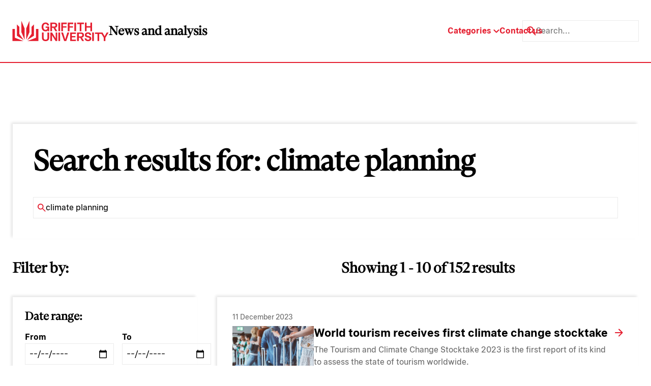

--- FILE ---
content_type: text/html; charset=UTF-8
request_url: https://news.griffith.edu.au/?s=climate%20planning
body_size: 22920
content:
<!doctype html>
<html lang="en-AU">
  <head>
    <title>You searched for climate planning - Griffith News</title>
    <meta charset="utf-8">
    <meta http-equiv="x-ua-compatible" content="ie=edge">
    <meta name="viewport" content="width=device-width, initial-scale=1">
    <meta name="format-detection" content="telephone=no">

               <!-- Google tag (gtag.js) -->
    <script async src="https://www.googletagmanager.com/gtag/js?id=G-WKGSVMF58Q"></script>
    <script>
        window.dataLayer = window.dataLayer || [];

        function gtag() {
            dataLayer.push(arguments);
        }
        gtag('js', new Date());
        gtag('config', 'G-WKGSVMF58Q');
    </script>

<meta name="google-site-verification" content="Cw6FHVrylVlT5tlbr78cKNPfaCZ4IoFqgYgFuFpVQV0" />    
    <!-- LOADS JQUERY AND LIBS -->

    <!-- <link rel="preload" href="https://news.griffith.edu.au/wp-content/themes/skelly/skeleton/global/css/lineicons/lineicons.css" as="style" onload="this.onload=null;this.rel='stylesheet'">
    <noscript><link rel="stylesheet" href="https://news.griffith.edu.au/wp-content/themes/skelly/skeleton/global/css/lineicons/lineicons.css"></noscript>
    <script src="https://news.griffith.edu.au/wp-content/themes/skelly/skeleton/global/js/jquery-1.11.1.min.js" async defer></script> -->

    <!-- LOADS BOOSTRAP STYLES AND SCRIPTS -->

    <link rel="preload" href="https://news.griffith.edu.au/wp-content/themes/skelly/skeleton/global/css/bootstrap/css/bootstrap.min.css" as="style" onload="this.onload=null;this.rel='stylesheet'">
    <noscript><link rel="stylesheet" href="https://news.griffith.edu.au/wp-content/themes/skelly/skeleton/global/css/bootstrap/css/bootstrap.min.css"></noscript>
    <script src="https://news.griffith.edu.au/wp-content/themes/skelly/skeleton/global/css/bootstrap/js/bootstrap.bundle.min.js" async defer></script>

    <script src="https://news.griffith.edu.au/wp-content/themes/skelly/skeleton/global/js/jquery-ui/jquery-ui.js" async defer></script>
    <link rel="stylesheet" href="https://news.griffith.edu.au/wp-content/themes/skelly/skeleton/global/js/jquery-ui/jquery-ui.css">

    <meta name='robots' content='noindex, follow' />
	<style>img:is([sizes="auto" i], [sizes^="auto," i]) { contain-intrinsic-size: 3000px 1500px }</style>
	
	<!-- This site is optimized with the Yoast SEO plugin v26.8 - https://yoast.com/product/yoast-seo-wordpress/ -->
	<meta property="og:locale" content="en_US" />
	<meta property="og:type" content="article" />
	<meta property="og:title" content="You searched for climate planning - Griffith News" />
	<meta property="og:url" content="https://news.griffith.edu.au/search/climate planning/" />
	<meta property="og:site_name" content="Griffith News" />
	<meta name="twitter:card" content="summary_large_image" />
	<meta name="twitter:title" content="You searched for climate planning - Griffith News" />
	<meta name="twitter:site" content="@Griffith_Uni" />
	<script type="application/ld+json" class="yoast-schema-graph">{"@context":"https://schema.org","@graph":[{"@type":["CollectionPage","SearchResultsPage"],"@id":"https://news.griffith.edu.au/?s=climate%20planning","url":"https://news.griffith.edu.au/?s=climate%20planning","name":"You searched for climate planning - Griffith News","isPartOf":{"@id":"https://news.griffith.edu.au/#website"},"primaryImageOfPage":{"@id":"#primaryimage"},"image":{"@id":"#primaryimage"},"thumbnailUrl":"https://news.griffith.edu.au/wp-content/uploads/2023/12/GettyImages-1473910675.jpg","breadcrumb":{"@id":"#breadcrumb"},"inLanguage":"en-EN"},{"@type":"ImageObject","inLanguage":"en-EN","@id":"#primaryimage","url":"https://news.griffith.edu.au/wp-content/uploads/2023/12/GettyImages-1473910675.jpg","contentUrl":"https://news.griffith.edu.au/wp-content/uploads/2023/12/GettyImages-1473910675.jpg","width":2121,"height":1414,"caption":"Travelers with luggage using smart phones while waiting in line for boarding at airport. Focus on wheeled luggage."},{"@type":"BreadcrumbList","@id":"#breadcrumb","itemListElement":[{"@type":"ListItem","position":1,"name":"Home","item":"https://news.griffith.edu.au/"},{"@type":"ListItem","position":2,"name":"You searched for climate planning"}]},{"@type":"WebSite","@id":"https://news.griffith.edu.au/#website","url":"https://news.griffith.edu.au/","name":"Griffith News","description":"News and Events from Griffith University","publisher":{"@id":"https://news.griffith.edu.au/#organization"},"potentialAction":[{"@type":"SearchAction","target":{"@type":"EntryPoint","urlTemplate":"https://news.griffith.edu.au/?s={search_term_string}"},"query-input":{"@type":"PropertyValueSpecification","valueRequired":true,"valueName":"search_term_string"}}],"inLanguage":"en-EN"},{"@type":"Organization","@id":"https://news.griffith.edu.au/#organization","name":"Griffith News","url":"https://news.griffith.edu.au/","logo":{"@type":"ImageObject","inLanguage":"en-EN","@id":"https://news.griffith.edu.au/#/schema/logo/image/","url":"https://news.griffith.edu.au/wp-content/uploads/2024/05/Logo.svg","contentUrl":"https://news.griffith.edu.au/wp-content/uploads/2024/05/Logo.svg","width":190,"height":40,"caption":"Griffith News"},"image":{"@id":"https://news.griffith.edu.au/#/schema/logo/image/"},"sameAs":["https://www.facebook.com/griffithuniversity","https://x.com/Griffith_Uni","https://www.instagram.com/griffithuniversity","https://www.youtube.com/user/griffithuniversity/","https://www.linkedin.com/school/griffith-university/","https://www.threads.net/@griffithuniversity"]}]}</script>
	<!-- / Yoast SEO plugin. -->


<link rel="alternate" type="application/rss+xml" title="Griffith News &raquo; Search Results for &#8220;climate planning&#8221; Feed" href="https://news.griffith.edu.au/search/climate+planning/feed/rss2/" />
<script type="text/javascript">
/* <![CDATA[ */
window._wpemojiSettings = {"baseUrl":"https:\/\/s.w.org\/images\/core\/emoji\/16.0.1\/72x72\/","ext":".png","svgUrl":"https:\/\/s.w.org\/images\/core\/emoji\/16.0.1\/svg\/","svgExt":".svg","source":{"concatemoji":"https:\/\/news.griffith.edu.au\/wp-includes\/js\/wp-emoji-release.min.js?ver=6.8.3"}};
/*! This file is auto-generated */
!function(s,n){var o,i,e;function c(e){try{var t={supportTests:e,timestamp:(new Date).valueOf()};sessionStorage.setItem(o,JSON.stringify(t))}catch(e){}}function p(e,t,n){e.clearRect(0,0,e.canvas.width,e.canvas.height),e.fillText(t,0,0);var t=new Uint32Array(e.getImageData(0,0,e.canvas.width,e.canvas.height).data),a=(e.clearRect(0,0,e.canvas.width,e.canvas.height),e.fillText(n,0,0),new Uint32Array(e.getImageData(0,0,e.canvas.width,e.canvas.height).data));return t.every(function(e,t){return e===a[t]})}function u(e,t){e.clearRect(0,0,e.canvas.width,e.canvas.height),e.fillText(t,0,0);for(var n=e.getImageData(16,16,1,1),a=0;a<n.data.length;a++)if(0!==n.data[a])return!1;return!0}function f(e,t,n,a){switch(t){case"flag":return n(e,"\ud83c\udff3\ufe0f\u200d\u26a7\ufe0f","\ud83c\udff3\ufe0f\u200b\u26a7\ufe0f")?!1:!n(e,"\ud83c\udde8\ud83c\uddf6","\ud83c\udde8\u200b\ud83c\uddf6")&&!n(e,"\ud83c\udff4\udb40\udc67\udb40\udc62\udb40\udc65\udb40\udc6e\udb40\udc67\udb40\udc7f","\ud83c\udff4\u200b\udb40\udc67\u200b\udb40\udc62\u200b\udb40\udc65\u200b\udb40\udc6e\u200b\udb40\udc67\u200b\udb40\udc7f");case"emoji":return!a(e,"\ud83e\udedf")}return!1}function g(e,t,n,a){var r="undefined"!=typeof WorkerGlobalScope&&self instanceof WorkerGlobalScope?new OffscreenCanvas(300,150):s.createElement("canvas"),o=r.getContext("2d",{willReadFrequently:!0}),i=(o.textBaseline="top",o.font="600 32px Arial",{});return e.forEach(function(e){i[e]=t(o,e,n,a)}),i}function t(e){var t=s.createElement("script");t.src=e,t.defer=!0,s.head.appendChild(t)}"undefined"!=typeof Promise&&(o="wpEmojiSettingsSupports",i=["flag","emoji"],n.supports={everything:!0,everythingExceptFlag:!0},e=new Promise(function(e){s.addEventListener("DOMContentLoaded",e,{once:!0})}),new Promise(function(t){var n=function(){try{var e=JSON.parse(sessionStorage.getItem(o));if("object"==typeof e&&"number"==typeof e.timestamp&&(new Date).valueOf()<e.timestamp+604800&&"object"==typeof e.supportTests)return e.supportTests}catch(e){}return null}();if(!n){if("undefined"!=typeof Worker&&"undefined"!=typeof OffscreenCanvas&&"undefined"!=typeof URL&&URL.createObjectURL&&"undefined"!=typeof Blob)try{var e="postMessage("+g.toString()+"("+[JSON.stringify(i),f.toString(),p.toString(),u.toString()].join(",")+"));",a=new Blob([e],{type:"text/javascript"}),r=new Worker(URL.createObjectURL(a),{name:"wpTestEmojiSupports"});return void(r.onmessage=function(e){c(n=e.data),r.terminate(),t(n)})}catch(e){}c(n=g(i,f,p,u))}t(n)}).then(function(e){for(var t in e)n.supports[t]=e[t],n.supports.everything=n.supports.everything&&n.supports[t],"flag"!==t&&(n.supports.everythingExceptFlag=n.supports.everythingExceptFlag&&n.supports[t]);n.supports.everythingExceptFlag=n.supports.everythingExceptFlag&&!n.supports.flag,n.DOMReady=!1,n.readyCallback=function(){n.DOMReady=!0}}).then(function(){return e}).then(function(){var e;n.supports.everything||(n.readyCallback(),(e=n.source||{}).concatemoji?t(e.concatemoji):e.wpemoji&&e.twemoji&&(t(e.twemoji),t(e.wpemoji)))}))}((window,document),window._wpemojiSettings);
/* ]]> */
</script>
<style id='wp-emoji-styles-inline-css' type='text/css'>

	img.wp-smiley, img.emoji {
		display: inline !important;
		border: none !important;
		box-shadow: none !important;
		height: 1em !important;
		width: 1em !important;
		margin: 0 0.07em !important;
		vertical-align: -0.1em !important;
		background: none !important;
		padding: 0 !important;
	}
</style>
<link rel='stylesheet' id='wp-block-library-css' href='https://news.griffith.edu.au/wp-includes/css/dist/block-library/style.min.css?ver=6.8.3' type='text/css' media='all' />
<style id='classic-theme-styles-inline-css' type='text/css'>
/*! This file is auto-generated */
.wp-block-button__link{color:#fff;background-color:#32373c;border-radius:9999px;box-shadow:none;text-decoration:none;padding:calc(.667em + 2px) calc(1.333em + 2px);font-size:1.125em}.wp-block-file__button{background:#32373c;color:#fff;text-decoration:none}
</style>
<style id='safe-svg-svg-icon-style-inline-css' type='text/css'>
.safe-svg-cover{text-align:center}.safe-svg-cover .safe-svg-inside{display:inline-block;max-width:100%}.safe-svg-cover svg{fill:currentColor;height:100%;max-height:100%;max-width:100%;width:100%}

</style>
<style id='global-styles-inline-css' type='text/css'>
:root{--wp--preset--aspect-ratio--square: 1;--wp--preset--aspect-ratio--4-3: 4/3;--wp--preset--aspect-ratio--3-4: 3/4;--wp--preset--aspect-ratio--3-2: 3/2;--wp--preset--aspect-ratio--2-3: 2/3;--wp--preset--aspect-ratio--16-9: 16/9;--wp--preset--aspect-ratio--9-16: 9/16;--wp--preset--color--black: #000000;--wp--preset--color--cyan-bluish-gray: #abb8c3;--wp--preset--color--white: #ffffff;--wp--preset--color--pale-pink: #f78da7;--wp--preset--color--vivid-red: #cf2e2e;--wp--preset--color--luminous-vivid-orange: #ff6900;--wp--preset--color--luminous-vivid-amber: #fcb900;--wp--preset--color--light-green-cyan: #7bdcb5;--wp--preset--color--vivid-green-cyan: #00d084;--wp--preset--color--pale-cyan-blue: #8ed1fc;--wp--preset--color--vivid-cyan-blue: #0693e3;--wp--preset--color--vivid-purple: #9b51e0;--wp--preset--gradient--vivid-cyan-blue-to-vivid-purple: linear-gradient(135deg,rgba(6,147,227,1) 0%,rgb(155,81,224) 100%);--wp--preset--gradient--light-green-cyan-to-vivid-green-cyan: linear-gradient(135deg,rgb(122,220,180) 0%,rgb(0,208,130) 100%);--wp--preset--gradient--luminous-vivid-amber-to-luminous-vivid-orange: linear-gradient(135deg,rgba(252,185,0,1) 0%,rgba(255,105,0,1) 100%);--wp--preset--gradient--luminous-vivid-orange-to-vivid-red: linear-gradient(135deg,rgba(255,105,0,1) 0%,rgb(207,46,46) 100%);--wp--preset--gradient--very-light-gray-to-cyan-bluish-gray: linear-gradient(135deg,rgb(238,238,238) 0%,rgb(169,184,195) 100%);--wp--preset--gradient--cool-to-warm-spectrum: linear-gradient(135deg,rgb(74,234,220) 0%,rgb(151,120,209) 20%,rgb(207,42,186) 40%,rgb(238,44,130) 60%,rgb(251,105,98) 80%,rgb(254,248,76) 100%);--wp--preset--gradient--blush-light-purple: linear-gradient(135deg,rgb(255,206,236) 0%,rgb(152,150,240) 100%);--wp--preset--gradient--blush-bordeaux: linear-gradient(135deg,rgb(254,205,165) 0%,rgb(254,45,45) 50%,rgb(107,0,62) 100%);--wp--preset--gradient--luminous-dusk: linear-gradient(135deg,rgb(255,203,112) 0%,rgb(199,81,192) 50%,rgb(65,88,208) 100%);--wp--preset--gradient--pale-ocean: linear-gradient(135deg,rgb(255,245,203) 0%,rgb(182,227,212) 50%,rgb(51,167,181) 100%);--wp--preset--gradient--electric-grass: linear-gradient(135deg,rgb(202,248,128) 0%,rgb(113,206,126) 100%);--wp--preset--gradient--midnight: linear-gradient(135deg,rgb(2,3,129) 0%,rgb(40,116,252) 100%);--wp--preset--font-size--small: 13px;--wp--preset--font-size--medium: 20px;--wp--preset--font-size--large: 36px;--wp--preset--font-size--x-large: 42px;--wp--preset--spacing--20: 0.44rem;--wp--preset--spacing--30: 0.67rem;--wp--preset--spacing--40: 1rem;--wp--preset--spacing--50: 1.5rem;--wp--preset--spacing--60: 2.25rem;--wp--preset--spacing--70: 3.38rem;--wp--preset--spacing--80: 5.06rem;--wp--preset--shadow--natural: 6px 6px 9px rgba(0, 0, 0, 0.2);--wp--preset--shadow--deep: 12px 12px 50px rgba(0, 0, 0, 0.4);--wp--preset--shadow--sharp: 6px 6px 0px rgba(0, 0, 0, 0.2);--wp--preset--shadow--outlined: 6px 6px 0px -3px rgba(255, 255, 255, 1), 6px 6px rgba(0, 0, 0, 1);--wp--preset--shadow--crisp: 6px 6px 0px rgba(0, 0, 0, 1);}:where(.is-layout-flex){gap: 0.5em;}:where(.is-layout-grid){gap: 0.5em;}body .is-layout-flex{display: flex;}.is-layout-flex{flex-wrap: wrap;align-items: center;}.is-layout-flex > :is(*, div){margin: 0;}body .is-layout-grid{display: grid;}.is-layout-grid > :is(*, div){margin: 0;}:where(.wp-block-columns.is-layout-flex){gap: 2em;}:where(.wp-block-columns.is-layout-grid){gap: 2em;}:where(.wp-block-post-template.is-layout-flex){gap: 1.25em;}:where(.wp-block-post-template.is-layout-grid){gap: 1.25em;}.has-black-color{color: var(--wp--preset--color--black) !important;}.has-cyan-bluish-gray-color{color: var(--wp--preset--color--cyan-bluish-gray) !important;}.has-white-color{color: var(--wp--preset--color--white) !important;}.has-pale-pink-color{color: var(--wp--preset--color--pale-pink) !important;}.has-vivid-red-color{color: var(--wp--preset--color--vivid-red) !important;}.has-luminous-vivid-orange-color{color: var(--wp--preset--color--luminous-vivid-orange) !important;}.has-luminous-vivid-amber-color{color: var(--wp--preset--color--luminous-vivid-amber) !important;}.has-light-green-cyan-color{color: var(--wp--preset--color--light-green-cyan) !important;}.has-vivid-green-cyan-color{color: var(--wp--preset--color--vivid-green-cyan) !important;}.has-pale-cyan-blue-color{color: var(--wp--preset--color--pale-cyan-blue) !important;}.has-vivid-cyan-blue-color{color: var(--wp--preset--color--vivid-cyan-blue) !important;}.has-vivid-purple-color{color: var(--wp--preset--color--vivid-purple) !important;}.has-black-background-color{background-color: var(--wp--preset--color--black) !important;}.has-cyan-bluish-gray-background-color{background-color: var(--wp--preset--color--cyan-bluish-gray) !important;}.has-white-background-color{background-color: var(--wp--preset--color--white) !important;}.has-pale-pink-background-color{background-color: var(--wp--preset--color--pale-pink) !important;}.has-vivid-red-background-color{background-color: var(--wp--preset--color--vivid-red) !important;}.has-luminous-vivid-orange-background-color{background-color: var(--wp--preset--color--luminous-vivid-orange) !important;}.has-luminous-vivid-amber-background-color{background-color: var(--wp--preset--color--luminous-vivid-amber) !important;}.has-light-green-cyan-background-color{background-color: var(--wp--preset--color--light-green-cyan) !important;}.has-vivid-green-cyan-background-color{background-color: var(--wp--preset--color--vivid-green-cyan) !important;}.has-pale-cyan-blue-background-color{background-color: var(--wp--preset--color--pale-cyan-blue) !important;}.has-vivid-cyan-blue-background-color{background-color: var(--wp--preset--color--vivid-cyan-blue) !important;}.has-vivid-purple-background-color{background-color: var(--wp--preset--color--vivid-purple) !important;}.has-black-border-color{border-color: var(--wp--preset--color--black) !important;}.has-cyan-bluish-gray-border-color{border-color: var(--wp--preset--color--cyan-bluish-gray) !important;}.has-white-border-color{border-color: var(--wp--preset--color--white) !important;}.has-pale-pink-border-color{border-color: var(--wp--preset--color--pale-pink) !important;}.has-vivid-red-border-color{border-color: var(--wp--preset--color--vivid-red) !important;}.has-luminous-vivid-orange-border-color{border-color: var(--wp--preset--color--luminous-vivid-orange) !important;}.has-luminous-vivid-amber-border-color{border-color: var(--wp--preset--color--luminous-vivid-amber) !important;}.has-light-green-cyan-border-color{border-color: var(--wp--preset--color--light-green-cyan) !important;}.has-vivid-green-cyan-border-color{border-color: var(--wp--preset--color--vivid-green-cyan) !important;}.has-pale-cyan-blue-border-color{border-color: var(--wp--preset--color--pale-cyan-blue) !important;}.has-vivid-cyan-blue-border-color{border-color: var(--wp--preset--color--vivid-cyan-blue) !important;}.has-vivid-purple-border-color{border-color: var(--wp--preset--color--vivid-purple) !important;}.has-vivid-cyan-blue-to-vivid-purple-gradient-background{background: var(--wp--preset--gradient--vivid-cyan-blue-to-vivid-purple) !important;}.has-light-green-cyan-to-vivid-green-cyan-gradient-background{background: var(--wp--preset--gradient--light-green-cyan-to-vivid-green-cyan) !important;}.has-luminous-vivid-amber-to-luminous-vivid-orange-gradient-background{background: var(--wp--preset--gradient--luminous-vivid-amber-to-luminous-vivid-orange) !important;}.has-luminous-vivid-orange-to-vivid-red-gradient-background{background: var(--wp--preset--gradient--luminous-vivid-orange-to-vivid-red) !important;}.has-very-light-gray-to-cyan-bluish-gray-gradient-background{background: var(--wp--preset--gradient--very-light-gray-to-cyan-bluish-gray) !important;}.has-cool-to-warm-spectrum-gradient-background{background: var(--wp--preset--gradient--cool-to-warm-spectrum) !important;}.has-blush-light-purple-gradient-background{background: var(--wp--preset--gradient--blush-light-purple) !important;}.has-blush-bordeaux-gradient-background{background: var(--wp--preset--gradient--blush-bordeaux) !important;}.has-luminous-dusk-gradient-background{background: var(--wp--preset--gradient--luminous-dusk) !important;}.has-pale-ocean-gradient-background{background: var(--wp--preset--gradient--pale-ocean) !important;}.has-electric-grass-gradient-background{background: var(--wp--preset--gradient--electric-grass) !important;}.has-midnight-gradient-background{background: var(--wp--preset--gradient--midnight) !important;}.has-small-font-size{font-size: var(--wp--preset--font-size--small) !important;}.has-medium-font-size{font-size: var(--wp--preset--font-size--medium) !important;}.has-large-font-size{font-size: var(--wp--preset--font-size--large) !important;}.has-x-large-font-size{font-size: var(--wp--preset--font-size--x-large) !important;}
:where(.wp-block-post-template.is-layout-flex){gap: 1.25em;}:where(.wp-block-post-template.is-layout-grid){gap: 1.25em;}
:where(.wp-block-columns.is-layout-flex){gap: 2em;}:where(.wp-block-columns.is-layout-grid){gap: 2em;}
:root :where(.wp-block-pullquote){font-size: 1.5em;line-height: 1.6;}
</style>
<link rel='stylesheet' id='tiny-slider-css' href='https://news.griffith.edu.au/wp-content/themes/skelly/lib/tiny-slider/dist/tiny-slider.css?ver=1.0' type='text/css' media='all' />
<link rel='stylesheet' id='aos-css' href='https://news.griffith.edu.au/wp-content/themes/skelly/lib/aos/dist/aos.css?ver=1.0' type='text/css' media='all' />
<link rel='stylesheet' id='fancybox-css' href='https://news.griffith.edu.au/wp-content/themes/skelly/lib/@fancyapps/fancybox/dist/jquery.fancybox.min.css?ver=1.0' type='text/css' media='all' />
<link rel='stylesheet' id='mytheme-style-css' href='https://news.griffith.edu.au/wp-content/themes/skelly/style.css?ver=2.0' type='text/css' media='' />
<script type="text/javascript" src="https://news.griffith.edu.au/wp-includes/js/jquery/jquery.min.js?ver=3.7.1" id="jquery-core-js"></script>
<script type="text/javascript" src="https://news.griffith.edu.au/wp-includes/js/jquery/jquery-migrate.min.js?ver=3.4.1" id="jquery-migrate-js"></script>
<link rel="https://api.w.org/" href="https://news.griffith.edu.au/wp-json/" /><link rel="EditURI" type="application/rsd+xml" title="RSD" href="https://news.griffith.edu.au/xmlrpc.php?rsd" />
<script id='nitro-telemetry-meta' nitro-exclude>window.NPTelemetryMetadata={missReason: (!window.NITROPACK_STATE ? 'search' : 'hit'),pageType: 'search',isEligibleForOptimization: false,}</script><script id='nitro-generic' nitro-exclude>(()=>{window.NitroPack=window.NitroPack||{coreVersion:"na",isCounted:!1};let e=document.createElement("script");if(e.src="https://nitroscripts.com/nYYorQKadnvAORgWEyKkpWpwPIyqNOMp",e.async=!0,e.id="nitro-script",document.head.appendChild(e),!window.NitroPack.isCounted){window.NitroPack.isCounted=!0;let t=()=>{navigator.sendBeacon("https://to.getnitropack.com/p",JSON.stringify({siteId:"nYYorQKadnvAORgWEyKkpWpwPIyqNOMp",url:window.location.href,isOptimized:!!window.IS_NITROPACK,coreVersion:"na",missReason:window.NPTelemetryMetadata?.missReason||"",pageType:window.NPTelemetryMetadata?.pageType||"",isEligibleForOptimization:!!window.NPTelemetryMetadata?.isEligibleForOptimization}))};(()=>{let e=()=>new Promise(e=>{"complete"===document.readyState?e():window.addEventListener("load",e)}),i=()=>new Promise(e=>{document.prerendering?document.addEventListener("prerenderingchange",e,{once:!0}):e()}),a=async()=>{await i(),await e(),t()};a()})(),window.addEventListener("pageshow",e=>{if(e.persisted){let i=document.prerendering||self.performance?.getEntriesByType?.("navigation")[0]?.activationStart>0;"visible"!==document.visibilityState||i||t()}})}})();</script><link rel="icon" href="https://news.griffith.edu.au/wp-content/uploads/2024/05/griffith-favicon.svg" sizes="32x32" />
<link rel="icon" href="https://news.griffith.edu.au/wp-content/uploads/2024/05/griffith-favicon.svg" sizes="192x192" />
<link rel="apple-touch-icon" href="https://news.griffith.edu.au/wp-content/uploads/2024/05/griffith-favicon.svg" />
<meta name="msapplication-TileImage" content="https://news.griffith.edu.au/wp-content/uploads/2024/05/griffith-favicon.svg" />
		<style type="text/css" id="wp-custom-css">
			/* === HOMEPAGE CLEANUP === */

/* Hide "Latest news" column */
[id^="featured-latest-posts-block_"] .latest-container {
  display: none !important;
}

/* Make wrapper a single column grid (Featured only) */
[id^="featured-latest-posts-block_"].block-featured-latest-posts {
  grid-template-columns: 1fr !important;
}

/* Ensure Featured container fills grid */
[id^="featured-latest-posts-block_"] .post-container {
  grid-column: 1 / -1 !important;
  width: 100% !important;
  max-width: none !important;
  margin: 0 !important;
  padding: 0 !important;
}

/* Remove oversized styling from the first Featured post */
[id^="featured-latest-posts-block_"] .post-container .post:first-child {
  grid-column: auto !important;
}

/* Desktop (≥992px): 3 equal columns */
@media only screen and (min-width: 992px) {
  [id^="featured-latest-posts-block_"] .post-container .posts {
    grid-template-columns: repeat(3, 1fr) !important;
    gap: var(--space-4);
  }
}

/* Tablet (769px–991px): 2 columns */
@media only screen and (min-width: 769px) and (max-width: 991px) {
  [id^="featured-latest-posts-block_"] .post-container .posts {
    grid-template-columns: repeat(2, 1fr) !important;
    gap: var(--space-4);
  }
}

/* Mobile (≤768px): 1 column */
@media only screen and (max-width: 768px) {
  [id^="featured-latest-posts-block_"] .post-container .posts {
    grid-template-columns: 1fr !important;
  }
}

/* Make all Featured images responsive */
[id^="featured-latest-posts-block_"] .post-container .post .image {
  height: auto !important;
  aspect-ratio: 16 / 9;
  background-size: cover;
  background-position: center;
}		</style>
		
    <!-- LOADS SWIPERJS FILES -->
    <link rel="stylesheet" href="https://cdn.jsdelivr.net/npm/swiper@10/swiper-bundle.min.css"/>
    <script src="https://cdn.jsdelivr.net/npm/swiper@10/swiper-bundle.min.js"></script>

    <!-- INSERT FAVICON FROM GLOBAL OPTIONS -->

    <link rel="shortcut icon" href="https://news.griffith.edu.au/wp-content/uploads/2024/05/griffith-favicon.svg" type="image/png" />
    <link rel="apple-touch-icon" href="https://news.griffith.edu.au/wp-content/uploads/2024/05/griffith-favicon.svg">

    <!-- DEFINE INITIAL STYLES AND GLOBAL VARIABLES -->

    <style>
      :root {
                --color-bg-light: ;
        --color-bg-dark: ;
        --color-p: #e51f30;
        --color-p-80: #ffc1c1;
        --color-p-60: #fff;
        --color-p-40: #fff;
        --color-p-20: #fff;
        --color-p-10: #fff;
        --color-s: #fff;
        --color-s-80: #fff;
        --color-s-60: #fff;
        --color-s-40: #fff;
        --color-s-20: #fff;
        --color-s-10: #fff;
        --color-t: #fff;
        --color-t-80: #fff;
        --color-t-60: #fff;
        --color-t-40: #fff;
        --color-t-20: #fff;
        --color-t-10: #fff;
        --color-a: #fff;
        --color-a-80: #fff;
        --color-a-60: #fff;
        --color-a-40: #fff;
        --color-a-20: #fff;
        --color-a-10: #fff;
        --color-n-black: #000;
        --color-n-white: #fff;
        --color-n-grey: #ebebeb;
        --color-m-success: #3CC13B;
        --color-m-success-light: #9DDF9C;
        --color-m-warning: #F3BB1C;
        --color-m-warning-light: #F8DC8D;
        --color-m-error: #F03738;
        --color-m-error-light: #F79A9B;
        

        /* spacing sizes */
                --space-1: 8px;
        --space-2: 16px;
        --space-3: 24px;
        --space-4: 32px;
        --space-5: 40px;
        --space-6: 60px;
        --space-7: 80px;
        --space-8: 120px;
        --space-9: 150px;
        --space-10: 180px;

        
        /* grid settings */
        --container-width: 1680px;
        --side-padding: 25px;

        /* typography settings */
        --font-primary: 'GriffithSerif', Times, serif;
        --font-secondary: 'GriffithSans', Arial, Helvetica, sans-serif;

        /* font types */
                  --font-small-family: 'GriffithSans', Arial, Helvetica, sans-serif;
          --font-small-size: 1.4rem;
          --font-small-weight: 400;
          --font-small-style: normal;
          --font-small-transform: none;
          --font-small-height: 140%;
          --font-small-letter: 0px;
          --font-small-word: 0px;
                  --font-copy-family: 'GriffithSans', Arial, Helvetica, sans-serif;
          --font-copy-size: 1.6rem;
          --font-copy-weight: 400;
          --font-copy-style: normal;
          --font-copy-transform: none;
          --font-copy-height: 150%;
          --font-copy-letter: 0px;
          --font-copy-word: 0px;
                  --font-large-family: 'GriffithSans', Arial, Helvetica, sans-serif;
          --font-large-size: 1.8rem;
          --font-large-weight: 700;
          --font-large-style: normal;
          --font-large-transform: none;
          --font-large-height: 133%;
          --font-large-letter: 0px;
          --font-large-word: 0px;
                  --font-heading5-family: 'GriffithSans', Arial, Helvetica, sans-serif;
          --font-heading5-size: 2.2rem;
          --font-heading5-weight: 700;
          --font-heading5-style: normal;
          --font-heading5-transform: none;
          --font-heading5-height: 127%;
          --font-heading5-letter: 0px;
          --font-heading5-word: 0px;
                  --font-heading4-family: 'GriffithSans', Arial, Helvetica, sans-serif;
          --font-heading4-size: 2.8rem;
          --font-heading4-weight: 700;
          --font-heading4-style: normal;
          --font-heading4-transform: none;
          --font-heading4-height: 127%;
          --font-heading4-letter: 0px;
          --font-heading4-word: 0px;
                  --font-heading3-family: 'GriffithSerif', Times, serif;
          --font-heading3-size: 3.2rem;
          --font-heading3-weight: 900;
          --font-heading3-style: normal;
          --font-heading3-transform: none;
          --font-heading3-height: 125%;
          --font-heading3-letter: 0px;
          --font-heading3-word: 0px;
                  --font-heading2-family: 'GriffithSerif', Times, serif;
          --font-heading2-size: 4rem;
          --font-heading2-weight: 900;
          --font-heading2-style: normal;
          --font-heading2-transform: none;
          --font-heading2-height: 120%;
          --font-heading2-letter: 0px;
          --font-heading2-word: 0px;
                  --font-heading1-family: 'GriffithSerif', Times, serif;
          --font-heading1-size: 5.6rem;
          --font-heading1-weight: 900;
          --font-heading1-style: normal;
          --font-heading1-transform: none;
          --font-heading1-height: 115%;
          --font-heading1-letter: 0px;
          --font-heading1-word: 0px;
                  --font-emphasis-family: 'GriffithSerif', Times, serif;
          --font-emphasis-size: 5.6rem;
          --font-emphasis-weight: 900;
          --font-emphasis-style: normal;
          --font-emphasis-transform: none;
          --font-emphasis-height: 115%;
          --font-emphasis-letter: 0px;
          --font-emphasis-word: 0px;
        
                --color-science-technology: #713153;
        --color-science-technology-inactive: #ffebf0;
        --color-business-government: #866a50;
        --color-business-government-inactive: #fff5c3;
        --color-health-wellbeing: #364d72;
        --color-health-wellbeing-inactive: #dbf6ff;
        --color-society-culture: #674d44;
        --color-society-culture-inactive: #ffdfc1;
        --color-environment-sustainability: #306547;
        --color-environment-sustainability-inactive: #e4efc3;
        --color-media-the-arts: #8e2831;
        --color-media-the-arts-inactive: #ffc8ca;
        --color-corporate: #ebebeb;
        --color-corporate-inactive: #666666;
              }
    </style>

    <!-- UNBOUNCE FOR MOBILE DEVICES -->

    <script >!function(e){"function"==typeof define&&define.amd?define(e):e()}(function(){var e,t=["scroll","wheel","touchstart","touchmove","touchenter","touchend","touchleave","mouseout","mouseleave","mouseup","mousedown","mousemove","mouseenter","mousewheel","mouseover"];if(function(){var e=!1;try{var t=Object.defineProperty({},"passive",{get:function(){e=!0}});window.addEventListener("test",null,t),window.removeEventListener("test",null,t)}catch(e){}return e}()){var n=EventTarget.prototype.addEventListener;e=n,EventTarget.prototype.addEventListener=function(n,o,r){var i,s="object"==typeof r&&null!==r,u=s?r.capture:r;(r=s?function(e){var t=Object.getOwnPropertyDescriptor(e,"passive");return t&&!0!==t.writable&&void 0===t.set?Object.assign({},e):e}(r):{}).passive=void 0!==(i=r.passive)?i:-1!==t.indexOf(n)&&!0,r.capture=void 0!==u&&u,e.call(this,n,o,r)},EventTarget.prototype.addEventListener._original=e}});</script>

  </head>
  <body class="search search-results wp-theme-skelly" id="my-body">

    
    
<header class="header-bg">
  <div class="header container">
    <div class="logo">
              <a href="https://www.griffith.edu.au/"><img src="https://news.griffith.edu.au/wp-content/uploads/2024/05/Logo.svg" alt="Griffith News" /></a>
            <a href="/"><strong class="font-heading3">News <br /> and analysis</strong></a>
    </div>
    <nav class="header-nav">
              <div class="item dropdown" data-megamenu="trigger">
          <span>Categories</span>
          <svg width="12" height="7" viewBox="0 0 12 7" fill="none" xmlns="http://www.w3.org/2000/svg">
    <path d="M5.9997 6.60354C5.86636 6.60354 5.74136 6.58254 5.6247 6.54054C5.50803 6.49921 5.3997 6.42854 5.2997 6.32854L0.674696 1.70354C0.491363 1.52021 0.40403 1.29087 0.412696 1.01554C0.420696 0.740875 0.516363 0.511874 0.699696 0.328541C0.883029 0.145208 1.11636 0.0535403 1.3997 0.0535403C1.68303 0.0535403 1.91636 0.145208 2.0997 0.328541L5.9997 4.22854L9.9247 0.30354C10.108 0.120207 10.3374 0.0325408 10.6127 0.0405408C10.8874 0.0492075 11.1164 0.145208 11.2997 0.328541C11.483 0.511874 11.5747 0.745207 11.5747 1.02854C11.5747 1.31187 11.483 1.54521 11.2997 1.72854L6.6997 6.32854C6.5997 6.42854 6.49136 6.49921 6.3747 6.54054C6.25803 6.58254 6.13303 6.60354 5.9997 6.60354V6.60354Z" fill="#E51F30"/>
    </svg>
          <div class="buffer"></div>
        </div>
        
  <div class="megamenu-bg" data-megamenu="megamenu">

    <div class="megamenu container">

      
        <a href="/category/science-technology/"
        class="child-link button-science-technology">
          Science + Technology        </a>
        
      
        <a href="/category/business-government/"
        class="child-link button-business-government">
          Business + Government        </a>
        
      
        <a href="/category/health-wellbeing/"
        class="child-link button-health-wellbeing">
          Health + Wellbeing        </a>
        
      
        <a href="/category/society-culture/"
        class="child-link button-society-culture">
          Society + Culture        </a>
        
      
        <a href="/category/environment-sustainability/"
        class="child-link button-environment-sustainability">
          Environment + Sustainability        </a>
        
      
        <a href="/category/media-the-arts/"
        class="child-link button-media-the-arts">
          Media + The Arts        </a>
        
      
        <a href="/category/events/"
        class="child-link ">
          Events        </a>
        
      
    </div>

  </div>

                    <a
          class="item"
          href="/contact-us/"
          target=""
        >
          Contact us                  </a>
                  <label class="header-search">
        <svg class="search-icon" width="18" height="18" viewBox="0 0 18 18" fill="none" xmlns="http://www.w3.org/2000/svg">
<path d="M15.9 17.3L10.3 11.7C9.8 12.1 9.225 12.4167 8.575 12.65C7.925 12.8833 7.23333 13 6.5 13C4.68333 13 3.146 12.371 1.888 11.113C0.629333 9.85433 0 8.31667 0 6.5C0 4.68333 0.629333 3.14567 1.888 1.887C3.146 0.629 4.68333 0 6.5 0C8.31667 0 9.85433 0.629 11.113 1.887C12.371 3.14567 13 4.68333 13 6.5C13 7.23333 12.8833 7.925 12.65 8.575C12.4167 9.225 12.1 9.8 11.7 10.3L17.325 15.925C17.5083 16.1083 17.6 16.3333 17.6 16.6C17.6 16.8667 17.5 17.1 17.3 17.3C17.1167 17.4833 16.8833 17.575 16.6 17.575C16.3167 17.575 16.0833 17.4833 15.9 17.3V17.3ZM6.5 11C7.75 11 8.81267 10.5627 9.688 9.688C10.5627 8.81267 11 7.75 11 6.5C11 5.25 10.5627 4.18733 9.688 3.312C8.81267 2.43733 7.75 2 6.5 2C5.25 2 4.18733 2.43733 3.312 3.312C2.43733 4.18733 2 5.25 2 6.5C2 7.75 2.43733 8.81267 3.312 9.688C4.18733 10.5627 5.25 11 6.5 11Z" fill="#E51F30"/>
</svg>
        <input class="search" type="text" placeholder="Search...">
      </label>
    </nav>
  </div>
</header>

<header class="header-mobile-bg" data-mobile="menu">
  <div class="header-mobile">
    <div class="logo">
      
        <a href="https://www.griffith.edu.au/"><img src="https://news.griffith.edu.au/wp-content/uploads/2024/05/Logo.svg" alt="Griffith News"/></a>

      
      <a href="/"><strong class="font-heading3">News <br /> and analysis</strong></a>

    </div>
      

      <div class="header-mobile-menus" data-mobile="toggler" style="padding: 12px 8px">
        <svg class="search-icon" width="18" height="18" viewBox="0 0 18 18" fill="none" xmlns="http://www.w3.org/2000/svg">
<path d="M15.9 17.3L10.3 11.7C9.8 12.1 9.225 12.4167 8.575 12.65C7.925 12.8833 7.23333 13 6.5 13C4.68333 13 3.146 12.371 1.888 11.113C0.629333 9.85433 0 8.31667 0 6.5C0 4.68333 0.629333 3.14567 1.888 1.887C3.146 0.629 4.68333 0 6.5 0C8.31667 0 9.85433 0.629 11.113 1.887C12.371 3.14567 13 4.68333 13 6.5C13 7.23333 12.8833 7.925 12.65 8.575C12.4167 9.225 12.1 9.8 11.7 10.3L17.325 15.925C17.5083 16.1083 17.6 16.3333 17.6 16.6C17.6 16.8667 17.5 17.1 17.3 17.3C17.1167 17.4833 16.8833 17.575 16.6 17.575C16.3167 17.575 16.0833 17.4833 15.9 17.3V17.3ZM6.5 11C7.75 11 8.81267 10.5627 9.688 9.688C10.5627 8.81267 11 7.75 11 6.5C11 5.25 10.5627 4.18733 9.688 3.312C8.81267 2.43733 7.75 2 6.5 2C5.25 2 4.18733 2.43733 3.312 3.312C2.43733 4.18733 2 5.25 2 6.5C2 7.75 2.43733 8.81267 3.312 9.688C4.18733 10.5627 5.25 11 6.5 11Z" fill="#E51F30"/>
</svg>

        <div class="toggle-menu"></div>
      </div>
  </div>

  <nav class="nav-mobile">
    <div class="close-btn" data-mobile="close-btn">
      <svg width="14" height="14" viewBox="0 0 14 14" fill="none" xmlns="http://www.w3.org/2000/svg">
<path d="M6.9998 8.40005L2.0998 13.3C1.91647 13.4834 1.68314 13.575 1.3998 13.575C1.11647 13.575 0.883138 13.4834 0.699804 13.3C0.516471 13.1167 0.424805 12.8834 0.424805 12.6C0.424805 12.3167 0.516471 12.0834 0.699804 11.9L5.5998 7.00005L0.699804 2.10005C0.516471 1.91672 0.424805 1.68338 0.424805 1.40005C0.424805 1.11672 0.516471 0.883382 0.699804 0.700048C0.883138 0.516715 1.11647 0.425049 1.3998 0.425049C1.68314 0.425049 1.91647 0.516715 2.0998 0.700048L6.9998 5.60005L11.8998 0.700048C12.0831 0.516715 12.3165 0.425049 12.5998 0.425049C12.8831 0.425049 13.1165 0.516715 13.2998 0.700048C13.4831 0.883382 13.5748 1.11672 13.5748 1.40005C13.5748 1.68338 13.4831 1.91672 13.2998 2.10005L8.3998 7.00005L13.2998 11.9C13.4831 12.0834 13.5748 12.3167 13.5748 12.6C13.5748 12.8834 13.4831 13.1167 13.2998 13.3C13.1165 13.4834 12.8831 13.575 12.5998 13.575C12.3165 13.575 12.0831 13.4834 11.8998 13.3L6.9998 8.40005Z" fill="#E51F30"/>
</svg>
    </div>

    <strong class="font-heading4">Navigate</strong>

    <div class="mobile-menu">
      
        <div class="accordion" data-mobile-dropdown="toggler">
          <div class="accordion-item">
            <div class="accordion-button collapsed" data-bs-toggle="collapse" data-bs-target="#collapse0">
              Categories
              <svg width="12" height="7" viewBox="0 0 12 7" fill="none" xmlns="http://www.w3.org/2000/svg">
    <path d="M5.9997 6.60354C5.86636 6.60354 5.74136 6.58254 5.6247 6.54054C5.50803 6.49921 5.3997 6.42854 5.2997 6.32854L0.674696 1.70354C0.491363 1.52021 0.40403 1.29087 0.412696 1.01554C0.420696 0.740875 0.516363 0.511874 0.699696 0.328541C0.883029 0.145208 1.11636 0.0535403 1.3997 0.0535403C1.68303 0.0535403 1.91636 0.145208 2.0997 0.328541L5.9997 4.22854L9.9247 0.30354C10.108 0.120207 10.3374 0.0325408 10.6127 0.0405408C10.8874 0.0492075 11.1164 0.145208 11.2997 0.328541C11.483 0.511874 11.5747 0.745207 11.5747 1.02854C11.5747 1.31187 11.483 1.54521 11.2997 1.72854L6.6997 6.32854C6.5997 6.42854 6.49136 6.49921 6.3747 6.54054C6.25803 6.58254 6.13303 6.60354 5.9997 6.60354V6.60354Z" fill="#E51F30"/>
    </svg>

            </div>

            <div class="accordion-collapse collapse" id="collapse0">
              
              
                <a href="/category/science-technology/"
                class="child-link button-science-technology" target="">
                  Science + Technology                </a>

              
                <a href="/category/business-government/"
                class="child-link button-business-government" target="">
                  Business + Government                </a>

              
                <a href="/category/health-wellbeing/"
                class="child-link button-health-wellbeing" target="">
                  Health + Wellbeing                </a>

              
                <a href="/category/society-culture/"
                class="child-link button-society-culture" target="">
                  Society + Culture                </a>

              
                <a href="/category/environment-sustainability/"
                class="child-link button-environment-sustainability" target="">
                  Environment + Sustainability                </a>

              
                <a href="/category/media-the-arts/"
                class="child-link button-media-the-arts" target="">
                  Media + The Arts                </a>

              
            </div>
          </div>
        </div>

      
          <a href="https://news.griffith.edu.au/contact-us/" class="item" target="">
            Media enquiries
                      </a>

      
          <a href="https://experts.griffith.edu.au/" class="item" target="">
            Find an expert
                      </a>

      
          <a href="https://www.griffith.edu.au/search" class="item" target="">
            General enquiries
                      </a>

      
          <a href="https://www.griffith.edu.au/" class="item" target="">
            About Griffith University
                      </a>

          </div>

    <em class="font-large">Search our news archives</em>

    <label class="mobile-search">
      <svg class="search-icon" width="18" height="18" viewBox="0 0 18 18" fill="none" xmlns="http://www.w3.org/2000/svg">
<path d="M15.9 17.3L10.3 11.7C9.8 12.1 9.225 12.4167 8.575 12.65C7.925 12.8833 7.23333 13 6.5 13C4.68333 13 3.146 12.371 1.888 11.113C0.629333 9.85433 0 8.31667 0 6.5C0 4.68333 0.629333 3.14567 1.888 1.887C3.146 0.629 4.68333 0 6.5 0C8.31667 0 9.85433 0.629 11.113 1.887C12.371 3.14567 13 4.68333 13 6.5C13 7.23333 12.8833 7.925 12.65 8.575C12.4167 9.225 12.1 9.8 11.7 10.3L17.325 15.925C17.5083 16.1083 17.6 16.3333 17.6 16.6C17.6 16.8667 17.5 17.1 17.3 17.3C17.1167 17.4833 16.8833 17.575 16.6 17.575C16.3167 17.575 16.0833 17.4833 15.9 17.3V17.3ZM6.5 11C7.75 11 8.81267 10.5627 9.688 9.688C10.5627 8.81267 11 7.75 11 6.5C11 5.25 10.5627 4.18733 9.688 3.312C8.81267 2.43733 7.75 2 6.5 2C5.25 2 4.18733 2.43733 3.312 3.312C2.43733 4.18733 2 5.25 2 6.5C2 7.75 2.43733 8.81267 3.312 9.688C4.18733 10.5627 5.25 11 6.5 11Z" fill="#E51F30"/>
</svg>
      <input class="search" type="text" placeholder="Search...">
    </label>

    <!-- <em class="font-large">Subscribe for the latest</em>

    <div class="header-newsletter">
          </div> -->

    <em class="font-large">Follow</em>

    <div class="socials">

      
        <a href="https://www.facebook.com/griffithuniversity" target="_blank" class="item">
          <img src="https://news.griffith.edu.au/wp-content/uploads/2024/05/facebook-dark.svg" alt="facebook-dark" />
        </a>
    
      
        <a href="https://www.instagram.com/griffithuniversity" target="_blank" class="item">
          <img src="https://news.griffith.edu.au/wp-content/uploads/2024/05/instagram-dark.svg" alt="instagram-dark" />
        </a>
    
      
        <a href="https://www.youtube.com/user/griffithuniversity/" target="_blank" class="item">
          <img src="https://news.griffith.edu.au/wp-content/uploads/2024/05/youtube-dark.svg" alt="youtube-dark" />
        </a>
    
      
        <a href="https://www.linkedin.com/school/griffith-university/" target="_blank" class="item">
          <img src="https://news.griffith.edu.au/wp-content/uploads/2024/05/linkedin-dark.svg" alt="linkedin-dark" />
        </a>
    
      
        <a href="https://www.threads.net/@griffithuniversity" target="_blank" class="item">
          <img src="https://news.griffith.edu.au/wp-content/uploads/2024/05/threads-dark.svg" alt="threads-dark" />
        </a>
    
      
        <a href="https://twitter.com/Griffith_Uni" target="_blank" class="item">
          <img src="https://news.griffith.edu.au/wp-content/uploads/2024/05/twitter-dark.svg" alt="twitter-dark" />
        </a>
    
      
    </div>

  </nav>

  <div class="mobile-overlay" data-mobile="overlay"></div>
</header>

<main class="main category-archive search-page">

    <div class="article_content article_contactus search-area-results container">
        
        <div class="search-area category-box">
            <h1 class="font-heading1">Search results for: <span id="search-term">climate planning</span></h1>
          
            <label class="search-area category-search">
                <svg class="search-icon" width="18" height="18" viewBox="0 0 18 18" fill="none" xmlns="http://www.w3.org/2000/svg">
<path d="M15.9 17.3L10.3 11.7C9.8 12.1 9.225 12.4167 8.575 12.65C7.925 12.8833 7.23333 13 6.5 13C4.68333 13 3.146 12.371 1.888 11.113C0.629333 9.85433 0 8.31667 0 6.5C0 4.68333 0.629333 3.14567 1.888 1.887C3.146 0.629 4.68333 0 6.5 0C8.31667 0 9.85433 0.629 11.113 1.887C12.371 3.14567 13 4.68333 13 6.5C13 7.23333 12.8833 7.925 12.65 8.575C12.4167 9.225 12.1 9.8 11.7 10.3L17.325 15.925C17.5083 16.1083 17.6 16.3333 17.6 16.6C17.6 16.8667 17.5 17.1 17.3 17.3C17.1167 17.4833 16.8833 17.575 16.6 17.575C16.3167 17.575 16.0833 17.4833 15.9 17.3V17.3ZM6.5 11C7.75 11 8.81267 10.5627 9.688 9.688C10.5627 8.81267 11 7.75 11 6.5C11 5.25 10.5627 4.18733 9.688 3.312C8.81267 2.43733 7.75 2 6.5 2C5.25 2 4.18733 2.43733 3.312 3.312C2.43733 4.18733 2 5.25 2 6.5C2 7.75 2.43733 8.81267 3.312 9.688C4.18733 10.5627 5.25 11 6.5 11Z" fill="#E51F30"/>
</svg>

                <input type="search" id="search-text" placeholder="Search …" value="climate planning" name="s" title="Search for:">

            </label>

        </div>
        <div class="content-area search-grid">
            
            <div class="sidebar">
                <h4 class="font-heading3">Filter by:</h4>

                <form id="filter-form" action="https://news.griffith.edu.au" method="get">
                    <input type="hidden" name="action" value="custom_search_function">
                    <input type="hidden" name="s" value="climate planning">
                    <input type="hidden" name="post_type" value="post">
                    
                    <div class="sidebar-group">
                        <em class="font-heading5">Date range:</em>
                        <div class="date-range">

                            <div>
                                <span>From</span>
                                <input type="date" id="datefrom" name="datefrom" value="">
                            </div>

                            <div>
                                <span>To</span>
                                <input type="date" id="dateto" name="dateto" value="">
                            </div>
                        </div>
                    </div>

                    <div class="sidebar-group">
                        <em class="font-heading5">Categories:</em>
                        <div>

                            <select name="cats" data-name="cat" class="updateSelected" data-query=".selected-categories">
                                <option value="">All Categories</option>
                                <option value="17144">Business + Government</option><option value="17245">Corporate</option><option value="17147">Environment + Sustainability</option><option value="17149">Events</option><option value="17145">Health + Wellbeing</option><option value="17148">Media + The Arts</option><option value="17143">Science + Technology</option><option value="17146">Society + Culture</option>                            </select>
                            <ul class="selected-categories">

                            </ul>
                        </div>
                    </div>

                    <em class="font-heading5">Tags:</em>
                    <div>

                        <select name="tags" data-name="tag" class="updateSelected" data-query=".selected-tag">
                            <option value="">All Tags</option>
                            <option value="17420">2024 AEL Summer Scholarship program</option><option value="17607">3 Minute Thesis</option><option value="17270">Advanced Design and Prototyping Technologies Institute</option><option value="6059">Alumni</option><option value="17271">Architecture Construction and Planning</option><option value="17631">Arts</option><option value="17273">Arts Education and Law</option><option value="17275">Australian Institute for Suicide Research and Prevention</option><option value="17605">Australian Olympic Commission</option><option value="8809">Australian Research Centre for Human Evolution</option><option value="17276">Australian Rivers Institute</option><option value="17277">Autism Centre of Excellence</option><option value="17622">Autralian Research Centre for Human Evolution</option><option value="17515">Bachelor of Musical Theatre</option><option value="17281">Biodiversity</option><option value="17282">BioSpine</option><option value="17509">Brisbane CBD</option><option value="17508">Brisbane South (Nathan)</option><option value="17283">Centre for Applied Energy Economics and Policy Research</option><option value="17284">Centre for Catalysis and Clean Energy</option><option value="17545">Centre for Cell Factories and Biopolymers</option><option value="6052">Centre for Governance and Public Policy</option><option value="17285">Centre for Mental Health</option><option value="14563">Centre for Planetary Health and Food Security</option><option value="17307">Centre for Social and Cultural Research</option><option value="17357">Centre for Systems Innovation</option><option value="17287">Centre for Work Organisation and Well Being</option><option value="8480">Cities Research Institute</option><option value="13851">Clem Jones Centre for Neurobiology and Stem Cell Research</option><option value="17308">Climate Action Beacon</option><option value="17288">Coastal and Marine Research Centre</option><option value="17289">Compounds Australia</option><option value="17587">Corporate</option><option value="17578">Creative Arts Open Day</option><option value="17291">Creative Arts Research Institute</option><option value="17290">Criminology and Law</option><option value="17624">Department of Accounting</option><option value="17292">Department of Accounting Finance and Economics</option><option value="17293">Department of Business Strategy and Innovation</option><option value="17294">Department of Employment Relations and Human Resources</option><option value="17295">Department of Marketing</option><option value="17296">Department of Tourism Sport and Hotel Management</option><option value="17297">Disability</option><option value="17298">Disaster Management</option><option value="17299">Disrupting Violence Beacon</option><option value="17300">Domestic violence</option><option value="17301">Education</option><option value="17516">Election</option><option value="17520">Elections</option><option value="17302">Emerging Viruses Inflammation and Therapeutics</option><option value="17279">Engineering IT and Aviation</option><option value="17427">Equity</option><option value="17303">Gender Equality Research Network</option><option value="17304">Giving</option><option value="699">Gold Coast</option><option value="6920">Gold Coast Health and Knowledge Precinct</option><option value="17435">Graduations</option><option value="17566">Green Infrastructure Research Labs</option><option value="17572">Green Infrastructure Research Labs (GIRLS)</option><option value="6050">Griffith Asia Institute</option><option value="17305">Griffith Business School</option><option value="7356">Griffith Centre for Social and Cultural Research</option><option value="17306">Griffith Centre of Biomedical and Rehabilitation Engineering</option><option value="17309">Griffith College</option><option value="17310">Griffith Criminology Institute</option><option value="17311">Griffith English Language Institute</option><option value="17312">Griffith Enterprise</option><option value="17313">Griffith Film School</option><option value="17314">Griffith Graduate Research School</option><option value="17407">Griffith Health</option><option value="8559">Griffith Institute for Drug Discovery</option><option value="17316">Griffith Institute for Educational Research</option><option value="17602">Griffith Institute for Human and Environmental Resilience</option><option value="17317">Griffith Institute for Tourism</option><option value="6091">Griffith International</option><option value="17318">Griffith Law School</option><option value="17319">Griffith MBA</option><option value="17320">Griffith Review</option><option value="17322">Griffith Sciences</option><option value="17321">Griffith Sciences partnerships</option><option value="2209">Griffith Sport</option><option value="17628">Griffith Sport College</option><option value="6103">Griffith Sports College</option><option value="17323">Griffith University Art Museum</option><option value="17576">Griffith University Innocence Project</option><option value="17324">GUMURRI Student Success Unit</option><option value="17436">Honorary Doctorates</option><option value="17327">Humanities Languages and Social Science</option><option value="17341">Inclusive Futures: Reimagining Disability Beacon</option><option value="607">Indigenous Research Unit</option><option value="17328">Industry partnerships</option><option value="6087">Institute for Biomedicine and Glycomics</option><option value="17329">Institute for Glycomics</option><option value="17330">Institute for Integrated and Intelligent Systems</option><option value="1445">Internships</option><option value="17331">Law Futures Centre</option><option value="17333">MATE Bystander Program</option><option value="17325">Medicine Dentistry and Health</option><option value="6866">Menzies Health Institute Queensland</option><option value="17336">Music and Performing Arts</option><option value="17534">National Centre for Neuroimmunology and Emerging Diseases</option><option value="17583">Office of the Vice Chancellor</option><option value="17335">Olympics</option><option value="17428">Outstanding Alumni Awards</option><option value="17334">Paralympics</option><option value="17418">Philanthropy</option><option value="17577">Podcast</option><option value="17337">Policy Innovation Hub</option><option value="17484">Queensland Academy of Excellence in Musical Theatre</option><option value="17338">Queensland College of Art and Design</option><option value="17332">Queensland Conservatorium</option><option value="17339">Queensland Micro and Nanotechnology Centre</option><option value="17286">Queensland Quantum and Advanced Technologies Research Institute</option><option value="17340">Rankings</option><option value="6049">Research</option><option value="993">scholarships</option><option value="17618">School of Allied Health Sport and Social Work</option><option value="17342">School of Applied Psychology</option><option value="17343">School of Criminology and Criminal Justice</option><option value="17344">School of Education and Professional Studies</option><option value="17345">School of Engineering and Built Environment</option><option value="17346">School of Environment and Science</option><option value="17347">School of Government and International Relations</option><option value="17519">School of Health</option><option value="17348">School of Health Sciences and Social Work</option><option value="17349">School of Humanities Languages and Social Science</option><option value="17350">School of Information and Communication Technology</option><option value="17351">School of Medicine and Dentistry</option><option value="17530">School of Medicine and Dentistry</option><option value="17352">School of Nursing and Midwifery</option><option value="17353">School of Pharmacy and Medical Sciences</option><option value="17355">Science and Environment</option><option value="17356">Social Marketing @ Griffith</option><option value="17510">South Bank</option><option value="17584">Southern Ocean Persistent Organic Pollutants Program</option><option value="6053">Sport</option><option value="558">Staff</option><option value="17592">Strategic Plan 2025-2030</option><option value="17315">Student Academy of Excellence</option><option value="551">Students</option><option value="6047">Sustainability</option><option value="17421">The Campaign to Create a Brighter Future for All</option><option value="17326">The Hopkins Centre</option><option value="17559">Transforming Human Origins Research</option><option value="13735">UN Sustainable Development Goals</option><option value="17358">Visual and Creative Arts</option><option value="17582">World Universities Network</option>                        </select>
                        <ul class="selected-tag">

                        </ul>
                    </div>

                    <em class="font-heading5">Authors:</em>
                    <div>

                        <select name="authors" data-name="author" class="updateSelected" data-query=".selected-author">
                            <option value="">All Authors</option>
                            <option value="17392">Aaron Bach</option><option value="17449">Adam Brumm</option><option value="17426">Alexis Kallio</option><option value="17151">Alison McIntyre</option><option value="17153">Amalie Hart</option><option value="17397">Amber Marshall</option><option value="17154">Amy Adams</option><option value="17614">Amy Ruse</option><option value="17155">Amy Wallace</option><option value="17491">Andres Felipe Suarez-Castro</option><option value="17150">Angela MacDonald</option><option value="17156">Annaleece Best</option><option value="17158">Bart Padjasek</option><option value="17157">Belle Hammond</option><option value="17236">Ben Dobson</option><option value="17159">Ben Jagmann</option><option value="17359">Benjamin Law</option><option value="17381">Beryl Exley</option><option value="17160">Brooke Smith</option><option value="17165">Cailea Atkinson</option><option value="17166">Callie Hoole</option><option value="17237">Camille Chorley</option><option value="17238">Carley Rosengreen</option><option value="17167">Carrie McCarthy</option><option value="17168">Casey Stewart</option><option value="17164">Centre Manager</option><option value="17162">Chantal Gallant</option><option value="17169">Charles Martin</option><option value="17161">Charntel Cleveland</option><option value="17462">Chris Bigum</option><option value="17170">Christie Ots</option><option value="17239">Christine Bowley</option><option value="17429">Christopher Arnott</option><option value="17163">Colin Hutchins</option><option value="17171">Connie Gan</option><option value="17223">Contributors</option><option value="17172">Danny Clayton</option><option value="17173">David Geelan</option><option value="17453">David Hamilton</option><option value="17532">Diti Bhattacharya</option><option value="17174">Donna Harris</option><option value="17175">Donna McDonald</option><option value="17405">Ed Morgan</option><option value="17523">Elaine Chaio Ling Yang</option><option value="17176">Elizabeth Best</option><option value="17178">Eloise Copp</option><option value="17215">Emilie McGrath</option><option value="17179">Emma Carroll</option><option value="17243">Emma O'Connor</option><option value="17177">Etueni Ngaluafe</option><option value="17180">Fiona Wright</option><option value="17529">Fran Sheldon</option><option value="17224">Grace Erskine-Shaw</option><option value="17380">Graeme Hughes</option><option value="17367">Gui Lohmann</option><option value="17182">Hamish Townsend</option><option value="17181">Hayley Payne</option><option value="17225">Heather Weekes</option><option value="17369">Huw Groucutt</option><option value="17386">Iain MacKenzie</option><option value="17184">Ian Lowe</option><option value="17183">Ian O'Connor</option><option value="17185">Issy Routledge</option><option value="17189">Jaclyn Barker</option><option value="17186">Jacqueline Hartwig</option><option value="17504">Jaimee Stuart</option><option value="17190">Jane McCubbin</option><option value="17362">Janet Ransley</option><option value="17372">Jason Doyle</option><option value="17240">Jen Lofgren</option><option value="17550">Jennifer Alford</option><option value="17518">Jennifer Menzies</option><option value="17226">Jill Moriarty</option><option value="17188">Jo Merley</option><option value="17232">Joel Staunton</option><option value="17387">John Fan</option><option value="17187">John Kaarsberg</option><option value="17191">Joseph O'Rourke</option><option value="17231">Julie Blakey</option><option value="17488">Kairi Kõlves</option><option value="17366">Kathy Gibbs</option><option value="17227">Kathy Kruger</option><option value="17214">Kelsey Wotherspoon</option><option value="17360">Kerrie Foxwell-Norton</option><option value="17192">Kiri Lingman</option><option value="17193">Kurt Prosper</option><option value="17194">Kylie McLeod</option><option value="17241">Leanne Towerzey</option><option value="17432">Leanne Wiseman</option><option value="17378">Leonie Lockstone-Binney</option><option value="17524">Liz Simmons</option><option value="17228">Lizzie Riek</option><option value="17195">Louise Crossen</option><option value="17402">Luke Balcombe</option><option value="17489">Luke Bayliss</option><option value="17466">Luke Booker</option><option value="17439">Mandy Gibson</option><option value="17384">Margaret Cook</option><option value="17364">Margo van Felius</option><option value="17213">Maria Djuric</option><option value="17494">Marie-Louise Fry</option><option value="17368">Mathew Stewart</option><option value="17474">Matthew Burke</option><option value="17233">Matthew Macdade</option><option value="17199">Melanie Carroll</option><option value="17200">Melinda Rogers</option><option value="17197">Michael Jacobson</option><option value="17370">Michael Petraglia</option><option value="17196">Michaela Eadie</option><option value="17201">Michelle Craig</option><option value="17461">Michelle Ronksley-Pavia</option><option value="17198">Millie York</option><option value="17202">Mitch Knox</option><option value="17242">Monique Mita</option><option value="17363">Nadine M. Connell</option><option value="17204">Nance Haxton</option><option value="17406">Natasha Hennessey</option><option value="17205">Natasha Vary</option><option value="17382">Nathan Garland</option><option value="17371">Nick Barter</option><option value="17383">Nicola Rahman</option><option value="17203">Nicole Butler</option><option value="17208">Paige Carfrae</option><option value="17377">Paul Burton</option><option value="17528">Peter Anderson</option><option value="17206">Peter Willcox</option><option value="17207">Peter Young</option><option value="17209">Phoebe Maher</option><option value="17481">Rachael Leeson</option><option value="17502">Rachel Oh</option><option value="17526">Rawan Nimri</option><option value="17525">Renan De Oliviera</option><option value="17493">Richard Meade</option><option value="17210">Rob Kidd</option><option value="17399">Robert Bianchi</option><option value="17211">Sarah Harris</option><option value="17212">Sarah Kirkham</option><option value="17216">Sarah Lukic</option><option value="17217">Shannon Stone</option><option value="17365">Shannon Walding</option><option value="17374">Sidsel Grimstad</option><option value="17506">Sienna Van Rossum</option><option value="17552">Silke Meyer</option><option value="17218">Sonya Brown</option><option value="17480">Sophie Gadaloff</option><option value="17219">Stephen O'Grady</option><option value="17434">Susan Grantham</option><option value="17385">Susan Harris Rimmer</option><option value="17220">Tania Layden</option><option value="17430">Thea van de Mortel</option><option value="17221">Thomas Pitts</option><option value="17396">Tim Piatkowski</option><option value="17465">Xi Wen (Carys) Chan</option><option value="17394">Yawei Jiang</option><option value="17398">Yongsheng Gao</option><option value="17222">Zehra Rabbani</option><option value="17411">Zhiwei Xu</option><option value="17361">Zoe Rathus</option>                        </select>
                        <ul class="selected-author">

                        </ul>
                    </div>

                </form>
            </div>
            <div id="result-list">
                <div id="showing-result-counter" class="results-counter">
                    <h4 class="font-heading3">
                        Showing 1 - 10 of 152 results
                    </h4>
                </div>
                <div class="search-results">  <div class="article article-single" id="post-" class="post-80325 post type-post status-publish format-standard has-post-thumbnail hentry category-business-government tag-department-of-tourism-sport-and-hotel-management tag-griffith-business-school tag-griffith-institute-for-tourism griffith_author-monique-mita sdgs-11-sustainable-cities-and-communities sdgs-12-responsible-consumption-and-production sdgs-13-climate-action">
    <span class="date font-small text-weak">11 December 2023</span>

    <div class="article-card">
      <div class="content">
        <div class="entry-image">
                      <div class="entry-thumbnail">
              <a href="https://news.griffith.edu.au/2023/12/11/world-tourism-receives-first-climate-change-stocktake/" title="World tourism receives first climate change stocktake">
                <img width="2121" height="1414" src="https://news.griffith.edu.au/wp-content/uploads/2023/12/GettyImages-1473910675.jpg" class="attachment-post-thumbnail size-post-thumbnail wp-post-image" alt="Travelers with luggage using smart phones while waiting in line for boarding at airport. Focus on wheeled luggage." decoding="async" fetchpriority="high" srcset="https://news.griffith.edu.au/wp-content/uploads/2023/12/GettyImages-1473910675.jpg 2121w, https://news.griffith.edu.au/wp-content/uploads/2023/12/GettyImages-1473910675-300x200.jpg 300w, https://news.griffith.edu.au/wp-content/uploads/2023/12/GettyImages-1473910675-1024x683.jpg 1024w, https://news.griffith.edu.au/wp-content/uploads/2023/12/GettyImages-1473910675-768x512.jpg 768w, https://news.griffith.edu.au/wp-content/uploads/2023/12/GettyImages-1473910675-1536x1024.jpg 1536w, https://news.griffith.edu.au/wp-content/uploads/2023/12/GettyImages-1473910675-2048x1365.jpg 2048w, https://news.griffith.edu.au/wp-content/uploads/2023/12/GettyImages-1473910675-210x140.jpg 210w, https://news.griffith.edu.au/wp-content/uploads/2023/12/GettyImages-1473910675-400x267.jpg 400w, https://news.griffith.edu.au/wp-content/uploads/2023/12/GettyImages-1473910675-468x312.jpg 468w, https://news.griffith.edu.au/wp-content/uploads/2023/12/GettyImages-1473910675-553x369.jpg 553w" sizes="(max-width: 2121px) 100vw, 2121px" />              </a>
            </div>
                  </div>

        <div>
          <div class="entry-content">
            <h3 class="entry-title font-heading5"><a href="https://news.griffith.edu.au/2023/12/11/world-tourism-receives-first-climate-change-stocktake/" title="World tourism receives first climate change stocktake">World tourism receives first climate change stocktake</a></h3>

            <p>The Tourism and Climate Change Stocktake 2023 is the first report of its kind to assess the state of tourism worldwide.</p>
          </div>

          <div class="entry-footer">
            <div class="entry-meta">
                                                <a href="https://news.griffith.edu.au/category/business-government/" class="category text-business-government">Business + Government</a>
                              
                                                <a href="https://news.griffith.edu.au/topics/department-of-tourism-sport-and-hotel-management/" class="tag">Department of Tourism Sport and Hotel Management</a>
                                  <a href="https://news.griffith.edu.au/topics/griffith-business-school/" class="tag">Griffith Business School</a>
                                  <a href="https://news.griffith.edu.au/topics/griffith-institute-for-tourism/" class="tag">Griffith Institute for Tourism</a>
                                          </div>
          </div>
        </div>
      </div>

      <a href="https://news.griffith.edu.au/2023/12/11/world-tourism-receives-first-climate-change-stocktake/" class="arrow-link">
        <svg width="16" height="16" viewBox="0 0 16 16" fill="none" xmlns="http://www.w3.org/2000/svg">
<path d="M7.3 15.3C7.11667 15.1167 7.02067 14.8834 7.012 14.6C7.004 14.3167 7.09167 14.0834 7.275 13.9L12.175 9.00005H1C0.716667 9.00005 0.479 8.90405 0.287 8.71205C0.0956668 8.52071 0 8.28338 0 8.00005C0 7.71672 0.0956668 7.47905 0.287 7.28705C0.479 7.09572 0.716667 7.00005 1 7.00005H12.175L7.275 2.10005C7.09167 1.91672 7.004 1.68338 7.012 1.40005C7.02067 1.11672 7.11667 0.883382 7.3 0.700048C7.48333 0.516715 7.71667 0.425049 8 0.425049C8.28333 0.425049 8.51667 0.516715 8.7 0.700048L15.3 7.30005C15.4 7.38338 15.471 7.48738 15.513 7.61205C15.5543 7.73738 15.575 7.86672 15.575 8.00005C15.575 8.13338 15.5543 8.25838 15.513 8.37505C15.471 8.49172 15.4 8.60005 15.3 8.70005L8.7 15.3C8.51667 15.4834 8.28333 15.575 8 15.575C7.71667 15.575 7.48333 15.4834 7.3 15.3Z" fill="#E51F30"/>
</svg>
      </a>

      <a href="https://news.griffith.edu.au/2023/12/11/world-tourism-receives-first-climate-change-stocktake/" class="button button-p">
        <svg width="18" height="18" viewBox="0 0 18 18" fill="none" xmlns="http://www.w3.org/2000/svg">
<path d="M1 14C0.716667 14 0.479333 13.904 0.288 13.712C0.0960001 13.5207 0 13.2833 0 13C0 12.7167 0.0960001 12.479 0.288 12.287C0.479333 12.0957 0.716667 12 1 12H11C11.2833 12 11.521 12.0957 11.713 12.287C11.9043 12.479 12 12.7167 12 13C12 13.2833 11.9043 13.5207 11.713 13.712C11.521 13.904 11.2833 14 11 14H1ZM1 6C0.716667 6 0.479333 5.904 0.288 5.712C0.0960001 5.52067 0 5.28333 0 5C0 4.71667 0.0960001 4.479 0.288 4.287C0.479333 4.09567 0.716667 4 1 4H11C11.2833 4 11.521 4.09567 11.713 4.287C11.9043 4.479 12 4.71667 12 5C12 5.28333 11.9043 5.52067 11.713 5.712C11.521 5.904 11.2833 6 11 6H1ZM1 10C0.716667 10 0.479333 9.904 0.288 9.712C0.0960001 9.52067 0 9.28333 0 9C0 8.71667 0.0960001 8.479 0.288 8.287C0.479333 8.09567 0.716667 8 1 8H17C17.2833 8 17.5207 8.09567 17.712 8.287C17.904 8.479 18 8.71667 18 9C18 9.28333 17.904 9.52067 17.712 9.712C17.5207 9.904 17.2833 10 17 10H1ZM1 18C0.716667 18 0.479333 17.904 0.288 17.712C0.0960001 17.5207 0 17.2833 0 17C0 16.7167 0.0960001 16.4793 0.288 16.288C0.479333 16.096 0.716667 16 1 16H17C17.2833 16 17.5207 16.096 17.712 16.288C17.904 16.4793 18 16.7167 18 17C18 17.2833 17.904 17.5207 17.712 17.712C17.5207 17.904 17.2833 18 17 18H1ZM1 2C0.716667 2 0.479333 1.904 0.288 1.712C0.0960001 1.52067 0 1.28333 0 1C0 0.716667 0.0960001 0.479 0.288 0.287C0.479333 0.0956666 0.716667 0 1 0H17C17.2833 0 17.5207 0.0956666 17.712 0.287C17.904 0.479 18 0.716667 18 1C18 1.28333 17.904 1.52067 17.712 1.712C17.5207 1.904 17.2833 2 17 2H1Z" fill="white"/>
</svg>
        Read More
      </a>
    </div>
  </div>
  <div class="article article-single" id="post-" class="post-80139 post type-post status-publish format-standard has-post-thumbnail hentry category-business-government category-environment-sustainability tag-climate-action-beacon tag-griffith-business-school tag-griffith-institute-for-tourism tag-research griffith_author-monique-mita sdgs-10-reduced-inequalities sdgs-11-sustainable-cities-and-communities sdgs-12-responsible-consumption-and-production sdgs-13-climate-action sdgs-14-life-below-water sdgs-15-life-on-land sdgs-17-partnerships-for-the-goals">
    <span class="date font-small text-weak">8 November 2023</span>

    <div class="article-card">
      <div class="content">
        <div class="entry-image">
                      <div class="entry-thumbnail">
              <a href="https://news.griffith.edu.au/2023/11/08/climate-induced-loss-is-impeding-human-rights-in-the-pacific/" title="Climate-induced loss is impeding human rights in the Pacific">
                <img width="900" height="675" src="https://news.griffith.edu.au/wp-content/uploads/2023/11/MicrosoftTeams-image-8.png" class="attachment-post-thumbnail size-post-thumbnail wp-post-image" alt="" decoding="async" srcset="https://news.griffith.edu.au/wp-content/uploads/2023/11/MicrosoftTeams-image-8.png 900w, https://news.griffith.edu.au/wp-content/uploads/2023/11/MicrosoftTeams-image-8-300x225.png 300w, https://news.griffith.edu.au/wp-content/uploads/2023/11/MicrosoftTeams-image-8-768x576.png 768w, https://news.griffith.edu.au/wp-content/uploads/2023/11/MicrosoftTeams-image-8-193x145.png 193w, https://news.griffith.edu.au/wp-content/uploads/2023/11/MicrosoftTeams-image-8-400x300.png 400w, https://news.griffith.edu.au/wp-content/uploads/2023/11/MicrosoftTeams-image-8-468x351.png 468w, https://news.griffith.edu.au/wp-content/uploads/2023/11/MicrosoftTeams-image-8-553x415.png 553w" sizes="(max-width: 900px) 100vw, 900px" />              </a>
            </div>
                  </div>

        <div>
          <div class="entry-content">
            <h3 class="entry-title font-heading5"><a href="https://news.griffith.edu.au/2023/11/08/climate-induced-loss-is-impeding-human-rights-in-the-pacific/" title="Climate-induced loss is impeding human rights in the Pacific">Climate-induced loss is impeding human rights in the Pacific</a></h3>

            <p>Climate change is impeding the human rights of a large group of people living in the Pacific, a recent report in Nature reveals.</p>
          </div>

          <div class="entry-footer">
            <div class="entry-meta">
                                                <a href="https://news.griffith.edu.au/category/business-government/" class="category text-business-government">Business + Government</a>
                                  <a href="https://news.griffith.edu.au/category/environment-sustainability/" class="category text-environment-sustainability">Environment + Sustainability</a>
                              
                                                <a href="https://news.griffith.edu.au/topics/climate-action-beacon/" class="tag">Climate Action Beacon</a>
                                  <a href="https://news.griffith.edu.au/topics/griffith-business-school/" class="tag">Griffith Business School</a>
                                  <a href="https://news.griffith.edu.au/topics/griffith-institute-for-tourism/" class="tag">Griffith Institute for Tourism</a>
                                  <a href="https://news.griffith.edu.au/topics/research/" class="tag">Research</a>
                                          </div>
          </div>
        </div>
      </div>

      <a href="https://news.griffith.edu.au/2023/11/08/climate-induced-loss-is-impeding-human-rights-in-the-pacific/" class="arrow-link">
        <svg width="16" height="16" viewBox="0 0 16 16" fill="none" xmlns="http://www.w3.org/2000/svg">
<path d="M7.3 15.3C7.11667 15.1167 7.02067 14.8834 7.012 14.6C7.004 14.3167 7.09167 14.0834 7.275 13.9L12.175 9.00005H1C0.716667 9.00005 0.479 8.90405 0.287 8.71205C0.0956668 8.52071 0 8.28338 0 8.00005C0 7.71672 0.0956668 7.47905 0.287 7.28705C0.479 7.09572 0.716667 7.00005 1 7.00005H12.175L7.275 2.10005C7.09167 1.91672 7.004 1.68338 7.012 1.40005C7.02067 1.11672 7.11667 0.883382 7.3 0.700048C7.48333 0.516715 7.71667 0.425049 8 0.425049C8.28333 0.425049 8.51667 0.516715 8.7 0.700048L15.3 7.30005C15.4 7.38338 15.471 7.48738 15.513 7.61205C15.5543 7.73738 15.575 7.86672 15.575 8.00005C15.575 8.13338 15.5543 8.25838 15.513 8.37505C15.471 8.49172 15.4 8.60005 15.3 8.70005L8.7 15.3C8.51667 15.4834 8.28333 15.575 8 15.575C7.71667 15.575 7.48333 15.4834 7.3 15.3Z" fill="#E51F30"/>
</svg>
      </a>

      <a href="https://news.griffith.edu.au/2023/11/08/climate-induced-loss-is-impeding-human-rights-in-the-pacific/" class="button button-p">
        <svg width="18" height="18" viewBox="0 0 18 18" fill="none" xmlns="http://www.w3.org/2000/svg">
<path d="M1 14C0.716667 14 0.479333 13.904 0.288 13.712C0.0960001 13.5207 0 13.2833 0 13C0 12.7167 0.0960001 12.479 0.288 12.287C0.479333 12.0957 0.716667 12 1 12H11C11.2833 12 11.521 12.0957 11.713 12.287C11.9043 12.479 12 12.7167 12 13C12 13.2833 11.9043 13.5207 11.713 13.712C11.521 13.904 11.2833 14 11 14H1ZM1 6C0.716667 6 0.479333 5.904 0.288 5.712C0.0960001 5.52067 0 5.28333 0 5C0 4.71667 0.0960001 4.479 0.288 4.287C0.479333 4.09567 0.716667 4 1 4H11C11.2833 4 11.521 4.09567 11.713 4.287C11.9043 4.479 12 4.71667 12 5C12 5.28333 11.9043 5.52067 11.713 5.712C11.521 5.904 11.2833 6 11 6H1ZM1 10C0.716667 10 0.479333 9.904 0.288 9.712C0.0960001 9.52067 0 9.28333 0 9C0 8.71667 0.0960001 8.479 0.288 8.287C0.479333 8.09567 0.716667 8 1 8H17C17.2833 8 17.5207 8.09567 17.712 8.287C17.904 8.479 18 8.71667 18 9C18 9.28333 17.904 9.52067 17.712 9.712C17.5207 9.904 17.2833 10 17 10H1ZM1 18C0.716667 18 0.479333 17.904 0.288 17.712C0.0960001 17.5207 0 17.2833 0 17C0 16.7167 0.0960001 16.4793 0.288 16.288C0.479333 16.096 0.716667 16 1 16H17C17.2833 16 17.5207 16.096 17.712 16.288C17.904 16.4793 18 16.7167 18 17C18 17.2833 17.904 17.5207 17.712 17.712C17.5207 17.904 17.2833 18 17 18H1ZM1 2C0.716667 2 0.479333 1.904 0.288 1.712C0.0960001 1.52067 0 1.28333 0 1C0 0.716667 0.0960001 0.479 0.288 0.287C0.479333 0.0956666 0.716667 0 1 0H17C17.2833 0 17.5207 0.0956666 17.712 0.287C17.904 0.479 18 0.716667 18 1C18 1.28333 17.904 1.52067 17.712 1.712C17.5207 1.904 17.2833 2 17 2H1Z" fill="white"/>
</svg>
        Read More
      </a>
    </div>
  </div>
  <div class="article article-single" id="post-" class="post-79176 post type-post status-publish format-standard has-post-thumbnail hentry category-environment-sustainability tag-australian-rivers-institute tag-climate-action-beacon tag-griffith-international tag-griffith-sciences tag-research griffith_author-colin-hutchins sdgs-13-climate-action sdgs-6-clean-water-and-sanitation">
    <span class="date font-small text-weak">16 May 2023</span>

    <div class="article-card">
      <div class="content">
        <div class="entry-image">
                      <div class="entry-thumbnail">
              <a href="https://news.griffith.edu.au/2023/05/16/digital-technologies-for-a-climate-resilient-water-sector/" title="Digital Technologies for a Climate Resilient Water Sector">
                <img width="1200" height="444" src="https://news.griffith.edu.au/wp-content/uploads/2023/05/WJxSEMJewAkRfb.jpg" class="attachment-post-thumbnail size-post-thumbnail wp-post-image" alt="" decoding="async" srcset="https://news.griffith.edu.au/wp-content/uploads/2023/05/WJxSEMJewAkRfb.jpg 1200w, https://news.griffith.edu.au/wp-content/uploads/2023/05/WJxSEMJewAkRfb-300x111.jpg 300w, https://news.griffith.edu.au/wp-content/uploads/2023/05/WJxSEMJewAkRfb-1024x379.jpg 1024w, https://news.griffith.edu.au/wp-content/uploads/2023/05/WJxSEMJewAkRfb-768x284.jpg 768w, https://news.griffith.edu.au/wp-content/uploads/2023/05/WJxSEMJewAkRfb-210x78.jpg 210w, https://news.griffith.edu.au/wp-content/uploads/2023/05/WJxSEMJewAkRfb-400x148.jpg 400w, https://news.griffith.edu.au/wp-content/uploads/2023/05/WJxSEMJewAkRfb-468x173.jpg 468w, https://news.griffith.edu.au/wp-content/uploads/2023/05/WJxSEMJewAkRfb-553x205.jpg 553w" sizes="(max-width: 1200px) 100vw, 1200px" />              </a>
            </div>
                  </div>

        <div>
          <div class="entry-content">
            <h3 class="entry-title font-heading5"><a href="https://news.griffith.edu.au/2023/05/16/digital-technologies-for-a-climate-resilient-water-sector/" title="Digital Technologies for a Climate Resilient Water Sector">Digital Technologies for a Climate Resilient Water Sector</a></h3>

            <p>The International WaterCentre is helping the water sector understand the digital technologies needed to build a climate resilient future </p>
          </div>

          <div class="entry-footer">
            <div class="entry-meta">
                                                <a href="https://news.griffith.edu.au/category/environment-sustainability/" class="category text-environment-sustainability">Environment + Sustainability</a>
                              
                                                <a href="https://news.griffith.edu.au/topics/australian-rivers-institute/" class="tag">Australian Rivers Institute</a>
                                  <a href="https://news.griffith.edu.au/topics/climate-action-beacon/" class="tag">Climate Action Beacon</a>
                                  <a href="https://news.griffith.edu.au/topics/griffith-international/" class="tag">Griffith International</a>
                                  <a href="https://news.griffith.edu.au/topics/griffith-sciences/" class="tag">Griffith Sciences</a>
                                  <a href="https://news.griffith.edu.au/topics/research/" class="tag">Research</a>
                                          </div>
          </div>
        </div>
      </div>

      <a href="https://news.griffith.edu.au/2023/05/16/digital-technologies-for-a-climate-resilient-water-sector/" class="arrow-link">
        <svg width="16" height="16" viewBox="0 0 16 16" fill="none" xmlns="http://www.w3.org/2000/svg">
<path d="M7.3 15.3C7.11667 15.1167 7.02067 14.8834 7.012 14.6C7.004 14.3167 7.09167 14.0834 7.275 13.9L12.175 9.00005H1C0.716667 9.00005 0.479 8.90405 0.287 8.71205C0.0956668 8.52071 0 8.28338 0 8.00005C0 7.71672 0.0956668 7.47905 0.287 7.28705C0.479 7.09572 0.716667 7.00005 1 7.00005H12.175L7.275 2.10005C7.09167 1.91672 7.004 1.68338 7.012 1.40005C7.02067 1.11672 7.11667 0.883382 7.3 0.700048C7.48333 0.516715 7.71667 0.425049 8 0.425049C8.28333 0.425049 8.51667 0.516715 8.7 0.700048L15.3 7.30005C15.4 7.38338 15.471 7.48738 15.513 7.61205C15.5543 7.73738 15.575 7.86672 15.575 8.00005C15.575 8.13338 15.5543 8.25838 15.513 8.37505C15.471 8.49172 15.4 8.60005 15.3 8.70005L8.7 15.3C8.51667 15.4834 8.28333 15.575 8 15.575C7.71667 15.575 7.48333 15.4834 7.3 15.3Z" fill="#E51F30"/>
</svg>
      </a>

      <a href="https://news.griffith.edu.au/2023/05/16/digital-technologies-for-a-climate-resilient-water-sector/" class="button button-p">
        <svg width="18" height="18" viewBox="0 0 18 18" fill="none" xmlns="http://www.w3.org/2000/svg">
<path d="M1 14C0.716667 14 0.479333 13.904 0.288 13.712C0.0960001 13.5207 0 13.2833 0 13C0 12.7167 0.0960001 12.479 0.288 12.287C0.479333 12.0957 0.716667 12 1 12H11C11.2833 12 11.521 12.0957 11.713 12.287C11.9043 12.479 12 12.7167 12 13C12 13.2833 11.9043 13.5207 11.713 13.712C11.521 13.904 11.2833 14 11 14H1ZM1 6C0.716667 6 0.479333 5.904 0.288 5.712C0.0960001 5.52067 0 5.28333 0 5C0 4.71667 0.0960001 4.479 0.288 4.287C0.479333 4.09567 0.716667 4 1 4H11C11.2833 4 11.521 4.09567 11.713 4.287C11.9043 4.479 12 4.71667 12 5C12 5.28333 11.9043 5.52067 11.713 5.712C11.521 5.904 11.2833 6 11 6H1ZM1 10C0.716667 10 0.479333 9.904 0.288 9.712C0.0960001 9.52067 0 9.28333 0 9C0 8.71667 0.0960001 8.479 0.288 8.287C0.479333 8.09567 0.716667 8 1 8H17C17.2833 8 17.5207 8.09567 17.712 8.287C17.904 8.479 18 8.71667 18 9C18 9.28333 17.904 9.52067 17.712 9.712C17.5207 9.904 17.2833 10 17 10H1ZM1 18C0.716667 18 0.479333 17.904 0.288 17.712C0.0960001 17.5207 0 17.2833 0 17C0 16.7167 0.0960001 16.4793 0.288 16.288C0.479333 16.096 0.716667 16 1 16H17C17.2833 16 17.5207 16.096 17.712 16.288C17.904 16.4793 18 16.7167 18 17C18 17.2833 17.904 17.5207 17.712 17.712C17.5207 17.904 17.2833 18 17 18H1ZM1 2C0.716667 2 0.479333 1.904 0.288 1.712C0.0960001 1.52067 0 1.28333 0 1C0 0.716667 0.0960001 0.479 0.288 0.287C0.479333 0.0956666 0.716667 0 1 0H17C17.2833 0 17.5207 0.0956666 17.712 0.287C17.904 0.479 18 0.716667 18 1C18 1.28333 17.904 1.52067 17.712 1.712C17.5207 1.904 17.2833 2 17 2H1Z" fill="white"/>
</svg>
        Read More
      </a>
    </div>
  </div>
  <div class="article article-single" id="post-" class="post-78836 post type-post status-publish format-standard has-post-thumbnail hentry category-environment-sustainability tag-climate-action-beacon tag-research griffith_author-carley-rosengreen sdgs-11-sustainable-cities-and-communities sdgs-13-climate-action sdgs-15-life-on-land sdgs-17-partnerships-for-the-goals">
    <span class="date font-small text-weak">14 March 2023</span>

    <div class="article-card">
      <div class="content">
        <div class="entry-image">
                      <div class="entry-thumbnail">
              <a href="https://news.griffith.edu.au/2023/03/14/new-partner-strengthens-climate-action-alliance/" title="New partner strengthens climate action Alliance">
                <img width="960" height="597" src="https://news.griffith.edu.au/wp-content/uploads/2023/03/BCSDA.jpg" class="attachment-post-thumbnail size-post-thumbnail wp-post-image" alt="" decoding="async" srcset="https://news.griffith.edu.au/wp-content/uploads/2023/03/BCSDA.jpg 960w, https://news.griffith.edu.au/wp-content/uploads/2023/03/BCSDA-300x187.jpg 300w, https://news.griffith.edu.au/wp-content/uploads/2023/03/BCSDA-768x478.jpg 768w, https://news.griffith.edu.au/wp-content/uploads/2023/03/BCSDA-210x131.jpg 210w, https://news.griffith.edu.au/wp-content/uploads/2023/03/BCSDA-400x249.jpg 400w, https://news.griffith.edu.au/wp-content/uploads/2023/03/BCSDA-468x291.jpg 468w, https://news.griffith.edu.au/wp-content/uploads/2023/03/BCSDA-553x344.jpg 553w" sizes="(max-width: 960px) 100vw, 960px" />              </a>
            </div>
                  </div>

        <div>
          <div class="entry-content">
            <h3 class="entry-title font-heading5"><a href="https://news.griffith.edu.au/2023/03/14/new-partner-strengthens-climate-action-alliance/" title="New partner strengthens climate action Alliance">New partner strengthens climate action Alliance</a></h3>

            <p>10th high-profile partner joins goal to create a climate ready Australia.</p>
          </div>

          <div class="entry-footer">
            <div class="entry-meta">
                                                <a href="https://news.griffith.edu.au/category/environment-sustainability/" class="category text-environment-sustainability">Environment + Sustainability</a>
                              
                                                <a href="https://news.griffith.edu.au/topics/climate-action-beacon/" class="tag">Climate Action Beacon</a>
                                  <a href="https://news.griffith.edu.au/topics/research/" class="tag">Research</a>
                                          </div>
          </div>
        </div>
      </div>

      <a href="https://news.griffith.edu.au/2023/03/14/new-partner-strengthens-climate-action-alliance/" class="arrow-link">
        <svg width="16" height="16" viewBox="0 0 16 16" fill="none" xmlns="http://www.w3.org/2000/svg">
<path d="M7.3 15.3C7.11667 15.1167 7.02067 14.8834 7.012 14.6C7.004 14.3167 7.09167 14.0834 7.275 13.9L12.175 9.00005H1C0.716667 9.00005 0.479 8.90405 0.287 8.71205C0.0956668 8.52071 0 8.28338 0 8.00005C0 7.71672 0.0956668 7.47905 0.287 7.28705C0.479 7.09572 0.716667 7.00005 1 7.00005H12.175L7.275 2.10005C7.09167 1.91672 7.004 1.68338 7.012 1.40005C7.02067 1.11672 7.11667 0.883382 7.3 0.700048C7.48333 0.516715 7.71667 0.425049 8 0.425049C8.28333 0.425049 8.51667 0.516715 8.7 0.700048L15.3 7.30005C15.4 7.38338 15.471 7.48738 15.513 7.61205C15.5543 7.73738 15.575 7.86672 15.575 8.00005C15.575 8.13338 15.5543 8.25838 15.513 8.37505C15.471 8.49172 15.4 8.60005 15.3 8.70005L8.7 15.3C8.51667 15.4834 8.28333 15.575 8 15.575C7.71667 15.575 7.48333 15.4834 7.3 15.3Z" fill="#E51F30"/>
</svg>
      </a>

      <a href="https://news.griffith.edu.au/2023/03/14/new-partner-strengthens-climate-action-alliance/" class="button button-p">
        <svg width="18" height="18" viewBox="0 0 18 18" fill="none" xmlns="http://www.w3.org/2000/svg">
<path d="M1 14C0.716667 14 0.479333 13.904 0.288 13.712C0.0960001 13.5207 0 13.2833 0 13C0 12.7167 0.0960001 12.479 0.288 12.287C0.479333 12.0957 0.716667 12 1 12H11C11.2833 12 11.521 12.0957 11.713 12.287C11.9043 12.479 12 12.7167 12 13C12 13.2833 11.9043 13.5207 11.713 13.712C11.521 13.904 11.2833 14 11 14H1ZM1 6C0.716667 6 0.479333 5.904 0.288 5.712C0.0960001 5.52067 0 5.28333 0 5C0 4.71667 0.0960001 4.479 0.288 4.287C0.479333 4.09567 0.716667 4 1 4H11C11.2833 4 11.521 4.09567 11.713 4.287C11.9043 4.479 12 4.71667 12 5C12 5.28333 11.9043 5.52067 11.713 5.712C11.521 5.904 11.2833 6 11 6H1ZM1 10C0.716667 10 0.479333 9.904 0.288 9.712C0.0960001 9.52067 0 9.28333 0 9C0 8.71667 0.0960001 8.479 0.288 8.287C0.479333 8.09567 0.716667 8 1 8H17C17.2833 8 17.5207 8.09567 17.712 8.287C17.904 8.479 18 8.71667 18 9C18 9.28333 17.904 9.52067 17.712 9.712C17.5207 9.904 17.2833 10 17 10H1ZM1 18C0.716667 18 0.479333 17.904 0.288 17.712C0.0960001 17.5207 0 17.2833 0 17C0 16.7167 0.0960001 16.4793 0.288 16.288C0.479333 16.096 0.716667 16 1 16H17C17.2833 16 17.5207 16.096 17.712 16.288C17.904 16.4793 18 16.7167 18 17C18 17.2833 17.904 17.5207 17.712 17.712C17.5207 17.904 17.2833 18 17 18H1ZM1 2C0.716667 2 0.479333 1.904 0.288 1.712C0.0960001 1.52067 0 1.28333 0 1C0 0.716667 0.0960001 0.479 0.288 0.287C0.479333 0.0956666 0.716667 0 1 0H17C17.2833 0 17.5207 0.0956666 17.712 0.287C17.904 0.479 18 0.716667 18 1C18 1.28333 17.904 1.52067 17.712 1.712C17.5207 1.904 17.2833 2 17 2H1Z" fill="white"/>
</svg>
        Read More
      </a>
    </div>
  </div>
  <div class="article article-single" id="post-" class="post-77931 post type-post status-publish format-standard has-post-thumbnail hentry category-science-technology category-society-culture tag-arts-education-and-law tag-australian-research-centre-for-human-evolution tag-centre-for-social-and-cultural-research tag-griffith-sciences tag-research tag-sustainability tag-un-sustainable-development-goals griffith_author-carley-rosengreen sdgs-13-climate-action sdgs-15-life-on-land sdgs-4-quality-education">
    <span class="date font-small text-weak">23 August 2022</span>

    <div class="article-card">
      <div class="content">
        <div class="entry-image">
                      <div class="entry-thumbnail">
              <a href="https://news.griffith.edu.au/2022/08/23/fossil-ape-teeth-open-a-new-window-into-ancient-seasonal-climates/" title="Fossil ape teeth open a new window into ancient seasonal climates">
                <img width="1280" height="523" src="https://news.griffith.edu.au/wp-content/uploads/2022/08/PNAS_press_v6-01-1.jpeg" class="attachment-post-thumbnail size-post-thumbnail wp-post-image" alt="" decoding="async" srcset="https://news.griffith.edu.au/wp-content/uploads/2022/08/PNAS_press_v6-01-1.jpeg 1280w, https://news.griffith.edu.au/wp-content/uploads/2022/08/PNAS_press_v6-01-1-300x123.jpeg 300w, https://news.griffith.edu.au/wp-content/uploads/2022/08/PNAS_press_v6-01-1-1024x418.jpeg 1024w, https://news.griffith.edu.au/wp-content/uploads/2022/08/PNAS_press_v6-01-1-768x314.jpeg 768w, https://news.griffith.edu.au/wp-content/uploads/2022/08/PNAS_press_v6-01-1-210x86.jpeg 210w, https://news.griffith.edu.au/wp-content/uploads/2022/08/PNAS_press_v6-01-1-400x163.jpeg 400w, https://news.griffith.edu.au/wp-content/uploads/2022/08/PNAS_press_v6-01-1-468x191.jpeg 468w, https://news.griffith.edu.au/wp-content/uploads/2022/08/PNAS_press_v6-01-1-553x226.jpeg 553w" sizes="(max-width: 1280px) 100vw, 1280px" />              </a>
            </div>
                  </div>

        <div>
          <div class="entry-content">
            <h3 class="entry-title font-heading5"><a href="https://news.griffith.edu.au/2022/08/23/fossil-ape-teeth-open-a-new-window-into-ancient-seasonal-climates/" title="Fossil ape teeth open a new window into ancient seasonal climates">Fossil ape teeth open a new window into ancient seasonal climates</a></h3>

            <p>Fossilised teeth of ancient mammals from a 17-million-year-old Kenyan site reveals climate variability.</p>
          </div>

          <div class="entry-footer">
            <div class="entry-meta">
                                                <a href="https://news.griffith.edu.au/category/science-technology/" class="category text-science-technology">Science + Technology</a>
                                  <a href="https://news.griffith.edu.au/category/society-culture/" class="category text-society-culture">Society + Culture</a>
                              
                                                <a href="https://news.griffith.edu.au/topics/arts-education-and-law/" class="tag">Arts Education and Law</a>
                                  <a href="https://news.griffith.edu.au/topics/australian-research-centre-for-human-evolution/" class="tag">Australian Research Centre for Human Evolution</a>
                                  <a href="https://news.griffith.edu.au/topics/centre-for-social-and-cultural-research/" class="tag">Centre for Social and Cultural Research</a>
                                  <a href="https://news.griffith.edu.au/topics/griffith-sciences/" class="tag">Griffith Sciences</a>
                                  <a href="https://news.griffith.edu.au/topics/research/" class="tag">Research</a>
                                  <a href="https://news.griffith.edu.au/topics/sustainability/" class="tag">Sustainability</a>
                                  <a href="https://news.griffith.edu.au/topics/un-sustainable-development-goals/" class="tag">UN Sustainable Development Goals</a>
                                          </div>
          </div>
        </div>
      </div>

      <a href="https://news.griffith.edu.au/2022/08/23/fossil-ape-teeth-open-a-new-window-into-ancient-seasonal-climates/" class="arrow-link">
        <svg width="16" height="16" viewBox="0 0 16 16" fill="none" xmlns="http://www.w3.org/2000/svg">
<path d="M7.3 15.3C7.11667 15.1167 7.02067 14.8834 7.012 14.6C7.004 14.3167 7.09167 14.0834 7.275 13.9L12.175 9.00005H1C0.716667 9.00005 0.479 8.90405 0.287 8.71205C0.0956668 8.52071 0 8.28338 0 8.00005C0 7.71672 0.0956668 7.47905 0.287 7.28705C0.479 7.09572 0.716667 7.00005 1 7.00005H12.175L7.275 2.10005C7.09167 1.91672 7.004 1.68338 7.012 1.40005C7.02067 1.11672 7.11667 0.883382 7.3 0.700048C7.48333 0.516715 7.71667 0.425049 8 0.425049C8.28333 0.425049 8.51667 0.516715 8.7 0.700048L15.3 7.30005C15.4 7.38338 15.471 7.48738 15.513 7.61205C15.5543 7.73738 15.575 7.86672 15.575 8.00005C15.575 8.13338 15.5543 8.25838 15.513 8.37505C15.471 8.49172 15.4 8.60005 15.3 8.70005L8.7 15.3C8.51667 15.4834 8.28333 15.575 8 15.575C7.71667 15.575 7.48333 15.4834 7.3 15.3Z" fill="#E51F30"/>
</svg>
      </a>

      <a href="https://news.griffith.edu.au/2022/08/23/fossil-ape-teeth-open-a-new-window-into-ancient-seasonal-climates/" class="button button-p">
        <svg width="18" height="18" viewBox="0 0 18 18" fill="none" xmlns="http://www.w3.org/2000/svg">
<path d="M1 14C0.716667 14 0.479333 13.904 0.288 13.712C0.0960001 13.5207 0 13.2833 0 13C0 12.7167 0.0960001 12.479 0.288 12.287C0.479333 12.0957 0.716667 12 1 12H11C11.2833 12 11.521 12.0957 11.713 12.287C11.9043 12.479 12 12.7167 12 13C12 13.2833 11.9043 13.5207 11.713 13.712C11.521 13.904 11.2833 14 11 14H1ZM1 6C0.716667 6 0.479333 5.904 0.288 5.712C0.0960001 5.52067 0 5.28333 0 5C0 4.71667 0.0960001 4.479 0.288 4.287C0.479333 4.09567 0.716667 4 1 4H11C11.2833 4 11.521 4.09567 11.713 4.287C11.9043 4.479 12 4.71667 12 5C12 5.28333 11.9043 5.52067 11.713 5.712C11.521 5.904 11.2833 6 11 6H1ZM1 10C0.716667 10 0.479333 9.904 0.288 9.712C0.0960001 9.52067 0 9.28333 0 9C0 8.71667 0.0960001 8.479 0.288 8.287C0.479333 8.09567 0.716667 8 1 8H17C17.2833 8 17.5207 8.09567 17.712 8.287C17.904 8.479 18 8.71667 18 9C18 9.28333 17.904 9.52067 17.712 9.712C17.5207 9.904 17.2833 10 17 10H1ZM1 18C0.716667 18 0.479333 17.904 0.288 17.712C0.0960001 17.5207 0 17.2833 0 17C0 16.7167 0.0960001 16.4793 0.288 16.288C0.479333 16.096 0.716667 16 1 16H17C17.2833 16 17.5207 16.096 17.712 16.288C17.904 16.4793 18 16.7167 18 17C18 17.2833 17.904 17.5207 17.712 17.712C17.5207 17.904 17.2833 18 17 18H1ZM1 2C0.716667 2 0.479333 1.904 0.288 1.712C0.0960001 1.52067 0 1.28333 0 1C0 0.716667 0.0960001 0.479 0.288 0.287C0.479333 0.0956666 0.716667 0 1 0H17C17.2833 0 17.5207 0.0956666 17.712 0.287C17.904 0.479 18 0.716667 18 1C18 1.28333 17.904 1.52067 17.712 1.712C17.5207 1.904 17.2833 2 17 2H1Z" fill="white"/>
</svg>
        Read More
      </a>
    </div>
  </div>
  <div class="article article-single" id="post-" class="post-81754 post type-post status-publish format-standard has-post-thumbnail hentry category-business-government category-environment-sustainability category-society-culture griffith_author-julie-blakey internal-use-enlighten">
    <span class="date font-small text-weak">9 May 2022</span>

    <div class="article-card">
      <div class="content">
        <div class="entry-image">
                      <div class="entry-thumbnail">
              <a href="https://news.griffith.edu.au/2022/05/09/australians-intend-to-vote-on-climate-action-at-election/" title="Australians intend to vote on climate action at election">
                <img width="1180" height="786" src="https://news.griffith.edu.au/wp-content/uploads/2024/05/CAB-cover-image.png" class="attachment-post-thumbnail size-post-thumbnail wp-post-image" alt="Climate and the election" decoding="async" srcset="https://news.griffith.edu.au/wp-content/uploads/2024/05/CAB-cover-image.png 1180w, https://news.griffith.edu.au/wp-content/uploads/2024/05/CAB-cover-image-300x200.png 300w, https://news.griffith.edu.au/wp-content/uploads/2024/05/CAB-cover-image-1024x682.png 1024w, https://news.griffith.edu.au/wp-content/uploads/2024/05/CAB-cover-image-768x512.png 768w" sizes="(max-width: 1180px) 100vw, 1180px" />              </a>
            </div>
                  </div>

        <div>
          <div class="entry-content">
            <h3 class="entry-title font-heading5"><a href="https://news.griffith.edu.au/2022/05/09/australians-intend-to-vote-on-climate-action-at-election/" title="Australians intend to vote on climate action at election">Australians intend to vote on climate action at election</a></h3>

            <p>Griffith University’s Climate Action Beacon conducted the first of five annual Climate Action Surveys in late 2021. These surveys discover Australians’ thoughts and feelings about climate change and related environmental and climatic events, conditions, and issues.</p>
          </div>

          <div class="entry-footer">
            <div class="entry-meta">
                                                <a href="https://news.griffith.edu.au/category/business-government/" class="category text-business-government">Business + Government</a>
                                  <a href="https://news.griffith.edu.au/category/environment-sustainability/" class="category text-environment-sustainability">Environment + Sustainability</a>
                                  <a href="https://news.griffith.edu.au/category/society-culture/" class="category text-society-culture">Society + Culture</a>
                              
                          </div>
          </div>
        </div>
      </div>

      <a href="https://news.griffith.edu.au/2022/05/09/australians-intend-to-vote-on-climate-action-at-election/" class="arrow-link">
        <svg width="16" height="16" viewBox="0 0 16 16" fill="none" xmlns="http://www.w3.org/2000/svg">
<path d="M7.3 15.3C7.11667 15.1167 7.02067 14.8834 7.012 14.6C7.004 14.3167 7.09167 14.0834 7.275 13.9L12.175 9.00005H1C0.716667 9.00005 0.479 8.90405 0.287 8.71205C0.0956668 8.52071 0 8.28338 0 8.00005C0 7.71672 0.0956668 7.47905 0.287 7.28705C0.479 7.09572 0.716667 7.00005 1 7.00005H12.175L7.275 2.10005C7.09167 1.91672 7.004 1.68338 7.012 1.40005C7.02067 1.11672 7.11667 0.883382 7.3 0.700048C7.48333 0.516715 7.71667 0.425049 8 0.425049C8.28333 0.425049 8.51667 0.516715 8.7 0.700048L15.3 7.30005C15.4 7.38338 15.471 7.48738 15.513 7.61205C15.5543 7.73738 15.575 7.86672 15.575 8.00005C15.575 8.13338 15.5543 8.25838 15.513 8.37505C15.471 8.49172 15.4 8.60005 15.3 8.70005L8.7 15.3C8.51667 15.4834 8.28333 15.575 8 15.575C7.71667 15.575 7.48333 15.4834 7.3 15.3Z" fill="#E51F30"/>
</svg>
      </a>

      <a href="https://news.griffith.edu.au/2022/05/09/australians-intend-to-vote-on-climate-action-at-election/" class="button button-p">
        <svg width="18" height="18" viewBox="0 0 18 18" fill="none" xmlns="http://www.w3.org/2000/svg">
<path d="M1 14C0.716667 14 0.479333 13.904 0.288 13.712C0.0960001 13.5207 0 13.2833 0 13C0 12.7167 0.0960001 12.479 0.288 12.287C0.479333 12.0957 0.716667 12 1 12H11C11.2833 12 11.521 12.0957 11.713 12.287C11.9043 12.479 12 12.7167 12 13C12 13.2833 11.9043 13.5207 11.713 13.712C11.521 13.904 11.2833 14 11 14H1ZM1 6C0.716667 6 0.479333 5.904 0.288 5.712C0.0960001 5.52067 0 5.28333 0 5C0 4.71667 0.0960001 4.479 0.288 4.287C0.479333 4.09567 0.716667 4 1 4H11C11.2833 4 11.521 4.09567 11.713 4.287C11.9043 4.479 12 4.71667 12 5C12 5.28333 11.9043 5.52067 11.713 5.712C11.521 5.904 11.2833 6 11 6H1ZM1 10C0.716667 10 0.479333 9.904 0.288 9.712C0.0960001 9.52067 0 9.28333 0 9C0 8.71667 0.0960001 8.479 0.288 8.287C0.479333 8.09567 0.716667 8 1 8H17C17.2833 8 17.5207 8.09567 17.712 8.287C17.904 8.479 18 8.71667 18 9C18 9.28333 17.904 9.52067 17.712 9.712C17.5207 9.904 17.2833 10 17 10H1ZM1 18C0.716667 18 0.479333 17.904 0.288 17.712C0.0960001 17.5207 0 17.2833 0 17C0 16.7167 0.0960001 16.4793 0.288 16.288C0.479333 16.096 0.716667 16 1 16H17C17.2833 16 17.5207 16.096 17.712 16.288C17.904 16.4793 18 16.7167 18 17C18 17.2833 17.904 17.5207 17.712 17.712C17.5207 17.904 17.2833 18 17 18H1ZM1 2C0.716667 2 0.479333 1.904 0.288 1.712C0.0960001 1.52067 0 1.28333 0 1C0 0.716667 0.0960001 0.479 0.288 0.287C0.479333 0.0956666 0.716667 0 1 0H17C17.2833 0 17.5207 0.0956666 17.712 0.287C17.904 0.479 18 0.716667 18 1C18 1.28333 17.904 1.52067 17.712 1.712C17.5207 1.904 17.2833 2 17 2H1Z" fill="white"/>
</svg>
        Read More
      </a>
    </div>
  </div>
  <div class="article article-single" id="post-" class="post-77512 post type-post status-publish format-standard has-post-thumbnail hentry category-environment-sustainability category-science-technology tag-australian-rivers-institute tag-climate-action-beacon tag-griffith-sciences tag-research tag-school-of-environment-and-science tag-sustainability tag-un-sustainable-development-goals griffith_author-carley-rosengreen sdgs-13-climate-action sdgs-14-life-below-water">
    <span class="date font-small text-weak">3 May 2022</span>

    <div class="article-card">
      <div class="content">
        <div class="entry-image">
                      <div class="entry-thumbnail">
              <a href="https://news.griffith.edu.au/2022/05/03/gbr-management-methods-at-odds-with-climate-change-threats/" title="GBR management methods at odds with climate change threats">
                <img width="1920" height="1440" src="https://news.griffith.edu.au/wp-content/uploads/2022/05/great-barrier-reef-g8af9ddeb6_1920.jpg" class="attachment-post-thumbnail size-post-thumbnail wp-post-image" alt="" decoding="async" srcset="https://news.griffith.edu.au/wp-content/uploads/2022/05/great-barrier-reef-g8af9ddeb6_1920.jpg 1920w, https://news.griffith.edu.au/wp-content/uploads/2022/05/great-barrier-reef-g8af9ddeb6_1920-300x225.jpg 300w, https://news.griffith.edu.au/wp-content/uploads/2022/05/great-barrier-reef-g8af9ddeb6_1920-1024x768.jpg 1024w, https://news.griffith.edu.au/wp-content/uploads/2022/05/great-barrier-reef-g8af9ddeb6_1920-768x576.jpg 768w, https://news.griffith.edu.au/wp-content/uploads/2022/05/great-barrier-reef-g8af9ddeb6_1920-1536x1152.jpg 1536w, https://news.griffith.edu.au/wp-content/uploads/2022/05/great-barrier-reef-g8af9ddeb6_1920-193x145.jpg 193w, https://news.griffith.edu.au/wp-content/uploads/2022/05/great-barrier-reef-g8af9ddeb6_1920-400x300.jpg 400w, https://news.griffith.edu.au/wp-content/uploads/2022/05/great-barrier-reef-g8af9ddeb6_1920-468x351.jpg 468w, https://news.griffith.edu.au/wp-content/uploads/2022/05/great-barrier-reef-g8af9ddeb6_1920-553x415.jpg 553w" sizes="(max-width: 1920px) 100vw, 1920px" />              </a>
            </div>
                  </div>

        <div>
          <div class="entry-content">
            <h3 class="entry-title font-heading5"><a href="https://news.griffith.edu.au/2022/05/03/gbr-management-methods-at-odds-with-climate-change-threats/" title="GBR management methods at odds with climate change threats">GBR management methods at odds with climate change threats</a></h3>

            <p>Study finds 30 years of management approaches do not adequately address climate change threats to the Great Barrier Reef.</p>
          </div>

          <div class="entry-footer">
            <div class="entry-meta">
                                                <a href="https://news.griffith.edu.au/category/environment-sustainability/" class="category text-environment-sustainability">Environment + Sustainability</a>
                                  <a href="https://news.griffith.edu.au/category/science-technology/" class="category text-science-technology">Science + Technology</a>
                              
                                                <a href="https://news.griffith.edu.au/topics/australian-rivers-institute/" class="tag">Australian Rivers Institute</a>
                                  <a href="https://news.griffith.edu.au/topics/climate-action-beacon/" class="tag">Climate Action Beacon</a>
                                  <a href="https://news.griffith.edu.au/topics/griffith-sciences/" class="tag">Griffith Sciences</a>
                                  <a href="https://news.griffith.edu.au/topics/research/" class="tag">Research</a>
                                  <a href="https://news.griffith.edu.au/topics/school-of-environment-and-science/" class="tag">School of Environment and Science</a>
                                  <a href="https://news.griffith.edu.au/topics/sustainability/" class="tag">Sustainability</a>
                                  <a href="https://news.griffith.edu.au/topics/un-sustainable-development-goals/" class="tag">UN Sustainable Development Goals</a>
                                          </div>
          </div>
        </div>
      </div>

      <a href="https://news.griffith.edu.au/2022/05/03/gbr-management-methods-at-odds-with-climate-change-threats/" class="arrow-link">
        <svg width="16" height="16" viewBox="0 0 16 16" fill="none" xmlns="http://www.w3.org/2000/svg">
<path d="M7.3 15.3C7.11667 15.1167 7.02067 14.8834 7.012 14.6C7.004 14.3167 7.09167 14.0834 7.275 13.9L12.175 9.00005H1C0.716667 9.00005 0.479 8.90405 0.287 8.71205C0.0956668 8.52071 0 8.28338 0 8.00005C0 7.71672 0.0956668 7.47905 0.287 7.28705C0.479 7.09572 0.716667 7.00005 1 7.00005H12.175L7.275 2.10005C7.09167 1.91672 7.004 1.68338 7.012 1.40005C7.02067 1.11672 7.11667 0.883382 7.3 0.700048C7.48333 0.516715 7.71667 0.425049 8 0.425049C8.28333 0.425049 8.51667 0.516715 8.7 0.700048L15.3 7.30005C15.4 7.38338 15.471 7.48738 15.513 7.61205C15.5543 7.73738 15.575 7.86672 15.575 8.00005C15.575 8.13338 15.5543 8.25838 15.513 8.37505C15.471 8.49172 15.4 8.60005 15.3 8.70005L8.7 15.3C8.51667 15.4834 8.28333 15.575 8 15.575C7.71667 15.575 7.48333 15.4834 7.3 15.3Z" fill="#E51F30"/>
</svg>
      </a>

      <a href="https://news.griffith.edu.au/2022/05/03/gbr-management-methods-at-odds-with-climate-change-threats/" class="button button-p">
        <svg width="18" height="18" viewBox="0 0 18 18" fill="none" xmlns="http://www.w3.org/2000/svg">
<path d="M1 14C0.716667 14 0.479333 13.904 0.288 13.712C0.0960001 13.5207 0 13.2833 0 13C0 12.7167 0.0960001 12.479 0.288 12.287C0.479333 12.0957 0.716667 12 1 12H11C11.2833 12 11.521 12.0957 11.713 12.287C11.9043 12.479 12 12.7167 12 13C12 13.2833 11.9043 13.5207 11.713 13.712C11.521 13.904 11.2833 14 11 14H1ZM1 6C0.716667 6 0.479333 5.904 0.288 5.712C0.0960001 5.52067 0 5.28333 0 5C0 4.71667 0.0960001 4.479 0.288 4.287C0.479333 4.09567 0.716667 4 1 4H11C11.2833 4 11.521 4.09567 11.713 4.287C11.9043 4.479 12 4.71667 12 5C12 5.28333 11.9043 5.52067 11.713 5.712C11.521 5.904 11.2833 6 11 6H1ZM1 10C0.716667 10 0.479333 9.904 0.288 9.712C0.0960001 9.52067 0 9.28333 0 9C0 8.71667 0.0960001 8.479 0.288 8.287C0.479333 8.09567 0.716667 8 1 8H17C17.2833 8 17.5207 8.09567 17.712 8.287C17.904 8.479 18 8.71667 18 9C18 9.28333 17.904 9.52067 17.712 9.712C17.5207 9.904 17.2833 10 17 10H1ZM1 18C0.716667 18 0.479333 17.904 0.288 17.712C0.0960001 17.5207 0 17.2833 0 17C0 16.7167 0.0960001 16.4793 0.288 16.288C0.479333 16.096 0.716667 16 1 16H17C17.2833 16 17.5207 16.096 17.712 16.288C17.904 16.4793 18 16.7167 18 17C18 17.2833 17.904 17.5207 17.712 17.712C17.5207 17.904 17.2833 18 17 18H1ZM1 2C0.716667 2 0.479333 1.904 0.288 1.712C0.0960001 1.52067 0 1.28333 0 1C0 0.716667 0.0960001 0.479 0.288 0.287C0.479333 0.0956666 0.716667 0 1 0H17C17.2833 0 17.5207 0.0956666 17.712 0.287C17.904 0.479 18 0.716667 18 1C18 1.28333 17.904 1.52067 17.712 1.712C17.5207 1.904 17.2833 2 17 2H1Z" fill="white"/>
</svg>
        Read More
      </a>
    </div>
  </div>
  <div class="article article-single" id="post-" class="post-77317 post type-post status-publish format-standard has-post-thumbnail hentry category-environment-sustainability category-science-technology tag-climate-action-beacon tag-disaster-management tag-griffith-sciences tag-research tag-sustainability tag-un-sustainable-development-goals griffith_author-carley-rosengreen">
    <span class="date font-small text-weak">1 March 2022</span>

    <div class="article-card">
      <div class="content">
        <div class="entry-image">
                      <div class="entry-thumbnail">
              <a href="https://news.griffith.edu.au/2022/03/01/new-ipcc-report-shows-australia-is-at-real-risk-from-climate-change/" title="New IPCC report shows Australia is at real risk from climate change">
                <img width="754" height="494" src="https://news.griffith.edu.au/wp-content/uploads/2022/03/file-20220228-19-156genv.jpg" class="attachment-post-thumbnail size-post-thumbnail wp-post-image" alt="" decoding="async" srcset="https://news.griffith.edu.au/wp-content/uploads/2022/03/file-20220228-19-156genv.jpg 754w, https://news.griffith.edu.au/wp-content/uploads/2022/03/file-20220228-19-156genv-300x197.jpg 300w, https://news.griffith.edu.au/wp-content/uploads/2022/03/file-20220228-19-156genv-210x138.jpg 210w, https://news.griffith.edu.au/wp-content/uploads/2022/03/file-20220228-19-156genv-400x262.jpg 400w, https://news.griffith.edu.au/wp-content/uploads/2022/03/file-20220228-19-156genv-468x307.jpg 468w, https://news.griffith.edu.au/wp-content/uploads/2022/03/file-20220228-19-156genv-553x362.jpg 553w" sizes="(max-width: 754px) 100vw, 754px" />              </a>
            </div>
                  </div>

        <div>
          <div class="entry-content">
            <h3 class="entry-title font-heading5"><a href="https://news.griffith.edu.au/2022/03/01/new-ipcc-report-shows-australia-is-at-real-risk-from-climate-change/" title="New IPCC report shows Australia is at real risk from climate change">New IPCC report shows Australia is at real risk from climate change</a></h3>

            <p>Impacts are worsening, future risks are high, and wide-ranging adaptation is needed.</p>
          </div>

          <div class="entry-footer">
            <div class="entry-meta">
                                                <a href="https://news.griffith.edu.au/category/environment-sustainability/" class="category text-environment-sustainability">Environment + Sustainability</a>
                                  <a href="https://news.griffith.edu.au/category/science-technology/" class="category text-science-technology">Science + Technology</a>
                              
                                                <a href="https://news.griffith.edu.au/topics/climate-action-beacon/" class="tag">Climate Action Beacon</a>
                                  <a href="https://news.griffith.edu.au/topics/disaster-management/" class="tag">Disaster Management</a>
                                  <a href="https://news.griffith.edu.au/topics/griffith-sciences/" class="tag">Griffith Sciences</a>
                                  <a href="https://news.griffith.edu.au/topics/research/" class="tag">Research</a>
                                  <a href="https://news.griffith.edu.au/topics/sustainability/" class="tag">Sustainability</a>
                                  <a href="https://news.griffith.edu.au/topics/un-sustainable-development-goals/" class="tag">UN Sustainable Development Goals</a>
                                          </div>
          </div>
        </div>
      </div>

      <a href="https://news.griffith.edu.au/2022/03/01/new-ipcc-report-shows-australia-is-at-real-risk-from-climate-change/" class="arrow-link">
        <svg width="16" height="16" viewBox="0 0 16 16" fill="none" xmlns="http://www.w3.org/2000/svg">
<path d="M7.3 15.3C7.11667 15.1167 7.02067 14.8834 7.012 14.6C7.004 14.3167 7.09167 14.0834 7.275 13.9L12.175 9.00005H1C0.716667 9.00005 0.479 8.90405 0.287 8.71205C0.0956668 8.52071 0 8.28338 0 8.00005C0 7.71672 0.0956668 7.47905 0.287 7.28705C0.479 7.09572 0.716667 7.00005 1 7.00005H12.175L7.275 2.10005C7.09167 1.91672 7.004 1.68338 7.012 1.40005C7.02067 1.11672 7.11667 0.883382 7.3 0.700048C7.48333 0.516715 7.71667 0.425049 8 0.425049C8.28333 0.425049 8.51667 0.516715 8.7 0.700048L15.3 7.30005C15.4 7.38338 15.471 7.48738 15.513 7.61205C15.5543 7.73738 15.575 7.86672 15.575 8.00005C15.575 8.13338 15.5543 8.25838 15.513 8.37505C15.471 8.49172 15.4 8.60005 15.3 8.70005L8.7 15.3C8.51667 15.4834 8.28333 15.575 8 15.575C7.71667 15.575 7.48333 15.4834 7.3 15.3Z" fill="#E51F30"/>
</svg>
      </a>

      <a href="https://news.griffith.edu.au/2022/03/01/new-ipcc-report-shows-australia-is-at-real-risk-from-climate-change/" class="button button-p">
        <svg width="18" height="18" viewBox="0 0 18 18" fill="none" xmlns="http://www.w3.org/2000/svg">
<path d="M1 14C0.716667 14 0.479333 13.904 0.288 13.712C0.0960001 13.5207 0 13.2833 0 13C0 12.7167 0.0960001 12.479 0.288 12.287C0.479333 12.0957 0.716667 12 1 12H11C11.2833 12 11.521 12.0957 11.713 12.287C11.9043 12.479 12 12.7167 12 13C12 13.2833 11.9043 13.5207 11.713 13.712C11.521 13.904 11.2833 14 11 14H1ZM1 6C0.716667 6 0.479333 5.904 0.288 5.712C0.0960001 5.52067 0 5.28333 0 5C0 4.71667 0.0960001 4.479 0.288 4.287C0.479333 4.09567 0.716667 4 1 4H11C11.2833 4 11.521 4.09567 11.713 4.287C11.9043 4.479 12 4.71667 12 5C12 5.28333 11.9043 5.52067 11.713 5.712C11.521 5.904 11.2833 6 11 6H1ZM1 10C0.716667 10 0.479333 9.904 0.288 9.712C0.0960001 9.52067 0 9.28333 0 9C0 8.71667 0.0960001 8.479 0.288 8.287C0.479333 8.09567 0.716667 8 1 8H17C17.2833 8 17.5207 8.09567 17.712 8.287C17.904 8.479 18 8.71667 18 9C18 9.28333 17.904 9.52067 17.712 9.712C17.5207 9.904 17.2833 10 17 10H1ZM1 18C0.716667 18 0.479333 17.904 0.288 17.712C0.0960001 17.5207 0 17.2833 0 17C0 16.7167 0.0960001 16.4793 0.288 16.288C0.479333 16.096 0.716667 16 1 16H17C17.2833 16 17.5207 16.096 17.712 16.288C17.904 16.4793 18 16.7167 18 17C18 17.2833 17.904 17.5207 17.712 17.712C17.5207 17.904 17.2833 18 17 18H1ZM1 2C0.716667 2 0.479333 1.904 0.288 1.712C0.0960001 1.52067 0 1.28333 0 1C0 0.716667 0.0960001 0.479 0.288 0.287C0.479333 0.0956666 0.716667 0 1 0H17C17.2833 0 17.5207 0.0956666 17.712 0.287C17.904 0.479 18 0.716667 18 1C18 1.28333 17.904 1.52067 17.712 1.712C17.5207 1.904 17.2833 2 17 2H1Z" fill="white"/>
</svg>
        Read More
      </a>
    </div>
  </div>
  <div class="article article-single" id="post-" class="post-76934 post type-post status-publish format-standard has-post-thumbnail hentry category-environment-sustainability category-science-technology tag-griffith-sciences tag-science-and-environment tag-students tag-un-sustainable-development-goals griffith_author-contributors sdgs-4-quality-education">
    <span class="date font-small text-weak">16 November 2021</span>

    <div class="article-card">
      <div class="content">
        <div class="entry-image">
                      <div class="entry-thumbnail">
              <a href="https://news.griffith.edu.au/2021/11/16/award-winning-students-planning-to-succeed/" title="Award winning students planning to succeedÂ ">
                <img src="https://news.griffith.edu.au/wp-content/uploads/2021/11/ruby-stockham-sml.jpg" class="attachment-post-thumbnail size-post-thumbnail wp-post-image" alt="" decoding="async" />              </a>
            </div>
                  </div>

        <div>
          <div class="entry-content">
            <h3 class="entry-title font-heading5"><a href="https://news.griffith.edu.au/2021/11/16/award-winning-students-planning-to-succeed/" title="Award winning students planning to succeedÂ ">Award winning students planning to succeedÂ </a></h3>

            <p>Griffith students dominated the2021Minister’s Planning Awards, winningtwo offourcategories, includingmost prominent Female Student in Planning.</p>
          </div>

          <div class="entry-footer">
            <div class="entry-meta">
                                                <a href="https://news.griffith.edu.au/category/environment-sustainability/" class="category text-environment-sustainability">Environment + Sustainability</a>
                                  <a href="https://news.griffith.edu.au/category/science-technology/" class="category text-science-technology">Science + Technology</a>
                              
                                                <a href="https://news.griffith.edu.au/topics/griffith-sciences/" class="tag">Griffith Sciences</a>
                                  <a href="https://news.griffith.edu.au/topics/science-and-environment/" class="tag">Science and Environment</a>
                                  <a href="https://news.griffith.edu.au/topics/students/" class="tag">Students</a>
                                  <a href="https://news.griffith.edu.au/topics/un-sustainable-development-goals/" class="tag">UN Sustainable Development Goals</a>
                                          </div>
          </div>
        </div>
      </div>

      <a href="https://news.griffith.edu.au/2021/11/16/award-winning-students-planning-to-succeed/" class="arrow-link">
        <svg width="16" height="16" viewBox="0 0 16 16" fill="none" xmlns="http://www.w3.org/2000/svg">
<path d="M7.3 15.3C7.11667 15.1167 7.02067 14.8834 7.012 14.6C7.004 14.3167 7.09167 14.0834 7.275 13.9L12.175 9.00005H1C0.716667 9.00005 0.479 8.90405 0.287 8.71205C0.0956668 8.52071 0 8.28338 0 8.00005C0 7.71672 0.0956668 7.47905 0.287 7.28705C0.479 7.09572 0.716667 7.00005 1 7.00005H12.175L7.275 2.10005C7.09167 1.91672 7.004 1.68338 7.012 1.40005C7.02067 1.11672 7.11667 0.883382 7.3 0.700048C7.48333 0.516715 7.71667 0.425049 8 0.425049C8.28333 0.425049 8.51667 0.516715 8.7 0.700048L15.3 7.30005C15.4 7.38338 15.471 7.48738 15.513 7.61205C15.5543 7.73738 15.575 7.86672 15.575 8.00005C15.575 8.13338 15.5543 8.25838 15.513 8.37505C15.471 8.49172 15.4 8.60005 15.3 8.70005L8.7 15.3C8.51667 15.4834 8.28333 15.575 8 15.575C7.71667 15.575 7.48333 15.4834 7.3 15.3Z" fill="#E51F30"/>
</svg>
      </a>

      <a href="https://news.griffith.edu.au/2021/11/16/award-winning-students-planning-to-succeed/" class="button button-p">
        <svg width="18" height="18" viewBox="0 0 18 18" fill="none" xmlns="http://www.w3.org/2000/svg">
<path d="M1 14C0.716667 14 0.479333 13.904 0.288 13.712C0.0960001 13.5207 0 13.2833 0 13C0 12.7167 0.0960001 12.479 0.288 12.287C0.479333 12.0957 0.716667 12 1 12H11C11.2833 12 11.521 12.0957 11.713 12.287C11.9043 12.479 12 12.7167 12 13C12 13.2833 11.9043 13.5207 11.713 13.712C11.521 13.904 11.2833 14 11 14H1ZM1 6C0.716667 6 0.479333 5.904 0.288 5.712C0.0960001 5.52067 0 5.28333 0 5C0 4.71667 0.0960001 4.479 0.288 4.287C0.479333 4.09567 0.716667 4 1 4H11C11.2833 4 11.521 4.09567 11.713 4.287C11.9043 4.479 12 4.71667 12 5C12 5.28333 11.9043 5.52067 11.713 5.712C11.521 5.904 11.2833 6 11 6H1ZM1 10C0.716667 10 0.479333 9.904 0.288 9.712C0.0960001 9.52067 0 9.28333 0 9C0 8.71667 0.0960001 8.479 0.288 8.287C0.479333 8.09567 0.716667 8 1 8H17C17.2833 8 17.5207 8.09567 17.712 8.287C17.904 8.479 18 8.71667 18 9C18 9.28333 17.904 9.52067 17.712 9.712C17.5207 9.904 17.2833 10 17 10H1ZM1 18C0.716667 18 0.479333 17.904 0.288 17.712C0.0960001 17.5207 0 17.2833 0 17C0 16.7167 0.0960001 16.4793 0.288 16.288C0.479333 16.096 0.716667 16 1 16H17C17.2833 16 17.5207 16.096 17.712 16.288C17.904 16.4793 18 16.7167 18 17C18 17.2833 17.904 17.5207 17.712 17.712C17.5207 17.904 17.2833 18 17 18H1ZM1 2C0.716667 2 0.479333 1.904 0.288 1.712C0.0960001 1.52067 0 1.28333 0 1C0 0.716667 0.0960001 0.479 0.288 0.287C0.479333 0.0956666 0.716667 0 1 0H17C17.2833 0 17.5207 0.0956666 17.712 0.287C17.904 0.479 18 0.716667 18 1C18 1.28333 17.904 1.52067 17.712 1.712C17.5207 1.904 17.2833 2 17 2H1Z" fill="white"/>
</svg>
        Read More
      </a>
    </div>
  </div>
  <div class="article article-single" id="post-" class="post-81580 post type-post status-publish format-standard has-post-thumbnail hentry category-environment-sustainability griffith_author-julie-blakey internal-use-enlighten">
    <span class="date font-small text-weak">1 November 2021</span>

    <div class="article-card">
      <div class="content">
        <div class="entry-image">
                      <div class="entry-thumbnail">
              <a href="https://news.griffith.edu.au/2021/11/01/whats-missing-from-cop-26-climate-negotiations-adaptation/" title="What&#8217;s missing from COP 26 climate negotiations? Adaptation">
                <img width="1400" height="788" src="https://news.griffith.edu.au/wp-content/uploads/2024/05/greencityadaptation.jpg" class="attachment-post-thumbnail size-post-thumbnail wp-post-image" alt="Climate Adaptation Response" decoding="async" srcset="https://news.griffith.edu.au/wp-content/uploads/2024/05/greencityadaptation.jpg 1400w, https://news.griffith.edu.au/wp-content/uploads/2024/05/greencityadaptation-300x169.jpg 300w, https://news.griffith.edu.au/wp-content/uploads/2024/05/greencityadaptation-1024x576.jpg 1024w, https://news.griffith.edu.au/wp-content/uploads/2024/05/greencityadaptation-768x432.jpg 768w" sizes="(max-width: 1400px) 100vw, 1400px" />              </a>
            </div>
                  </div>

        <div>
          <div class="entry-content">
            <h3 class="entry-title font-heading5"><a href="https://news.griffith.edu.au/2021/11/01/whats-missing-from-cop-26-climate-negotiations-adaptation/" title="What&#8217;s missing from COP 26 climate negotiations? Adaptation">What&#8217;s missing from COP 26 climate negotiations? Adaptation</a></h3>

            <p>While COP26 is focusing on emissions reduction, many countries are overlooking more immediate opportunities to respond to impacts already locked-in to the climate.system.</p>
          </div>

          <div class="entry-footer">
            <div class="entry-meta">
                                                <a href="https://news.griffith.edu.au/category/environment-sustainability/" class="category text-environment-sustainability">Environment + Sustainability</a>
                              
                          </div>
          </div>
        </div>
      </div>

      <a href="https://news.griffith.edu.au/2021/11/01/whats-missing-from-cop-26-climate-negotiations-adaptation/" class="arrow-link">
        <svg width="16" height="16" viewBox="0 0 16 16" fill="none" xmlns="http://www.w3.org/2000/svg">
<path d="M7.3 15.3C7.11667 15.1167 7.02067 14.8834 7.012 14.6C7.004 14.3167 7.09167 14.0834 7.275 13.9L12.175 9.00005H1C0.716667 9.00005 0.479 8.90405 0.287 8.71205C0.0956668 8.52071 0 8.28338 0 8.00005C0 7.71672 0.0956668 7.47905 0.287 7.28705C0.479 7.09572 0.716667 7.00005 1 7.00005H12.175L7.275 2.10005C7.09167 1.91672 7.004 1.68338 7.012 1.40005C7.02067 1.11672 7.11667 0.883382 7.3 0.700048C7.48333 0.516715 7.71667 0.425049 8 0.425049C8.28333 0.425049 8.51667 0.516715 8.7 0.700048L15.3 7.30005C15.4 7.38338 15.471 7.48738 15.513 7.61205C15.5543 7.73738 15.575 7.86672 15.575 8.00005C15.575 8.13338 15.5543 8.25838 15.513 8.37505C15.471 8.49172 15.4 8.60005 15.3 8.70005L8.7 15.3C8.51667 15.4834 8.28333 15.575 8 15.575C7.71667 15.575 7.48333 15.4834 7.3 15.3Z" fill="#E51F30"/>
</svg>
      </a>

      <a href="https://news.griffith.edu.au/2021/11/01/whats-missing-from-cop-26-climate-negotiations-adaptation/" class="button button-p">
        <svg width="18" height="18" viewBox="0 0 18 18" fill="none" xmlns="http://www.w3.org/2000/svg">
<path d="M1 14C0.716667 14 0.479333 13.904 0.288 13.712C0.0960001 13.5207 0 13.2833 0 13C0 12.7167 0.0960001 12.479 0.288 12.287C0.479333 12.0957 0.716667 12 1 12H11C11.2833 12 11.521 12.0957 11.713 12.287C11.9043 12.479 12 12.7167 12 13C12 13.2833 11.9043 13.5207 11.713 13.712C11.521 13.904 11.2833 14 11 14H1ZM1 6C0.716667 6 0.479333 5.904 0.288 5.712C0.0960001 5.52067 0 5.28333 0 5C0 4.71667 0.0960001 4.479 0.288 4.287C0.479333 4.09567 0.716667 4 1 4H11C11.2833 4 11.521 4.09567 11.713 4.287C11.9043 4.479 12 4.71667 12 5C12 5.28333 11.9043 5.52067 11.713 5.712C11.521 5.904 11.2833 6 11 6H1ZM1 10C0.716667 10 0.479333 9.904 0.288 9.712C0.0960001 9.52067 0 9.28333 0 9C0 8.71667 0.0960001 8.479 0.288 8.287C0.479333 8.09567 0.716667 8 1 8H17C17.2833 8 17.5207 8.09567 17.712 8.287C17.904 8.479 18 8.71667 18 9C18 9.28333 17.904 9.52067 17.712 9.712C17.5207 9.904 17.2833 10 17 10H1ZM1 18C0.716667 18 0.479333 17.904 0.288 17.712C0.0960001 17.5207 0 17.2833 0 17C0 16.7167 0.0960001 16.4793 0.288 16.288C0.479333 16.096 0.716667 16 1 16H17C17.2833 16 17.5207 16.096 17.712 16.288C17.904 16.4793 18 16.7167 18 17C18 17.2833 17.904 17.5207 17.712 17.712C17.5207 17.904 17.2833 18 17 18H1ZM1 2C0.716667 2 0.479333 1.904 0.288 1.712C0.0960001 1.52067 0 1.28333 0 1C0 0.716667 0.0960001 0.479 0.288 0.287C0.479333 0.0956666 0.716667 0 1 0H17C17.2833 0 17.5207 0.0956666 17.712 0.287C17.904 0.479 18 0.716667 18 1C18 1.28333 17.904 1.52067 17.712 1.712C17.5207 1.904 17.2833 2 17 2H1Z" fill="white"/>
</svg>
        Read More
      </a>
    </div>
  </div>
</div><div class="pagination"> <div class="pagination-wrapper"><span aria-current="page" class="page-numbers current">1</span><a href="#" class="pagination-link" data-page="2">2</a><a href="#" class="pagination-link" data-page="3">3</a><a href="#" class="pagination-link" data-page="&hellip;">&hellip;</a><a href="#" class="pagination-link" data-page="16">16</a><a href="#" class="pagination-link next" data-page="2">Next <svg width="16" height="16" viewBox="0 0 16 16" fill="none" xmlns="http://www.w3.org/2000/svg">
                                <path d="M7.3 15.3C7.11667 15.1167 7.02067 14.8834 7.012 14.6C7.004 14.3167 7.09167 14.0834 7.275 13.9L12.175 9.00005H1C0.716667 9.00005 0.479 8.90405 0.287 8.71205C0.0956668 8.52071 0 8.28338 0 8.00005C0 7.71672 0.0956668 7.47905 0.287 7.28705C0.479 7.09572 0.716667 7.00005 1 7.00005H12.175L7.275 2.10005C7.09167 1.91672 7.004 1.68338 7.012 1.40005C7.02067 1.11672 7.11667 0.883382 7.3 0.700048C7.48333 0.516715 7.71667 0.425049 8 0.425049C8.28333 0.425049 8.51667 0.516715 8.7 0.700048L15.3 7.30005C15.4 7.38338 15.471 7.48738 15.513 7.61205C15.5543 7.73738 15.575 7.86672 15.575 8.00005C15.575 8.13338 15.5543 8.25838 15.513 8.37505C15.471 8.49172 15.4 8.60005 15.3 8.70005L8.7 15.3C8.51667 15.4834 8.28333 15.575 8 15.575C7.71667 15.575 7.48333 15.4834 7.3 15.3Z" fill="#E51F30"/>
                                </svg></a></div> </div>            </div>
        </div>

    </div>
</main>

<script>
    jQuery(document).ready(function($) {
        function submitFormAjax() {
          
            var formData = $('#filter-form').serializeArray();

            $.ajax({
                type: 'GET',
                url: 'https://news.griffith.edu.au/wp-admin/admin-ajax.php',
                data: formData,
                beforeSend: function() {
                    $("#result-list div.loader").remove();
                    $('html, body').animate({
                        scrollTop: 0
                    });
                    $("#result-list").prepend('<div class="loader">Loading...</div>');
                },
                success: function(response) {

                    $("#result-list").html(response)
                },
                error: function(xhr, status, error) {
                    console.error(xhr.responseText);
                }
            });
        }

        $("#filter-form select.updateSelected").on("change", function(e) {
            var select = $(this);
            var target = select.attr('data-query');

            var value = select.val();

            var text = select.find('option:selected').text();
            var ul = $(target);

            if (value) {
                var li = $('<li>').text(text);
                var hiddenVal = $('<input>').attr({
                    type: 'hidden',
                    name: $(select).attr('data-name') + '[]',
                    value: value,
                });
                var removeButton = $('<a>').attr({
                    href: '#',
                    class: 'remove-selected',
                }).html('<svg width="28" height="28" viewBox="0 0 28 28" fill="none" xmlns="http://www.w3.org/2000/svg"><path d="M2 2L26.5 26.5M26.5 2L2 26.5" stroke="black" stroke-width="3"/></svg>').on('click', function(e) {
                    e.preventDefault();
                    li.remove();
                    hiddenVal.remove();
                    submitFormAjax();
                });

                li.append(hiddenVal);
                li.append(removeButton);
                ul.append(li);
                $(select).val('');
            }

            submitFormAjax();
        });


        $("#filter-form input[type=date]").on("change", function(e) {
            e.preventDefault();
            submitFormAjax();
        });

        $("#search-text").on("keyup", function(e) {
            e.preventDefault();
            if (e.keyCode == 13) {
                var val = $("#search-text").val();
                $("form#filter-form input[name=s]").val(val);
                $("span#search-term").text(val);
                submitFormAjax();
            }
            return false;
        });
        $(document).on('click', '.pagination a', function(e) {
            e.preventDefault();
            var val = $("#search-text").val();
            $("form#filter-form input[name=s]").val(val);
            var page = $(this).attr('data-page');
            var formData = $('#filter-form').serialize() + '&paged=' + page;

            $.ajax({
                type: 'GET',
                url: 'https://news.griffith.edu.au/wp-admin/admin-ajax.php',
                data: formData,
                beforeSend: function() {
                    $('html, body').animate({
                        scrollTop: 0
                    });
                    $("#result-list").prepend('<div class="loader">Loading...</div>');
                },
                success: function(response) {
                    $('html, body').animate({
                        scrollTop: 0
                    });
                    $("#result-list").html(response)
                },
                error: function(xhr, status, error) {

                    console.error(xhr.responseText);
                }
            });
        });
    });
</script>

<style>
    .page_container a {
        color: #000;
    }

    ul.selected-categories {
        list-style: none;
    }

    ul.selected-categories li {
        display: flex;
        justify-content: space-between;
    }

    div.article {
        padding: 30px;
    }

    div.article .entry {
        display: flex;
    }

    div.article .entry .entry-image .entry-thumbnail {
        width: 200px;
    }

    div.article .entry .entry-image img {
        width: 200px;
    }
</style>

<script nitro-exclude>
    document.cookie = 'nitroCachedPage=' + (!window.NITROPACK_STATE ? '0' : '1') + '; path=/; SameSite=Lax';
</script><script type="speculationrules">
{"prefetch":[{"source":"document","where":{"and":[{"href_matches":"\/*"},{"not":{"href_matches":["\/wp-*.php","\/wp-admin\/*","\/wp-content\/uploads\/*","\/wp-content\/*","\/wp-content\/plugins\/*","\/wp-content\/themes\/skelly\/*","\/*\\?(.+)"]}},{"not":{"selector_matches":"a[rel~=\"nofollow\"]"}},{"not":{"selector_matches":".no-prefetch, .no-prefetch a"}}]},"eagerness":"conservative"}]}
</script>
<script type="text/javascript" src="https://news.griffith.edu.au/wp-content/themes/skelly/lib/tiny-slider/dist/tiny-slider.js?ver=1.0.0" id="tiny-slider-js"></script>
<script type="text/javascript" src="https://news.griffith.edu.au/wp-content/themes/skelly/lib/@fancyapps/fancybox/dist/jquery.fancybox.min.js?ver=1.0.0" id="fancybox-js"></script>
<script type="text/javascript" src="https://news.griffith.edu.au/wp-content/themes/skelly/lib/aos/dist/aos.js?ver=1.0.0" id="aos-js"></script>
<script type="text/javascript" src="https://news.griffith.edu.au/wp-content/themes/skelly/skeleton/global/js/main-min.js?ver=1.0.0" id="main-js"></script>


<footer class="footer-bg">

	<div class="footer container">
		<div class="footer-top">
			<div>
				<strong class="font-heading4">Navigate</strong>

				<div class="footer-menu">

					
					<a class="item" href="https://app.secure.griffith.edu.au/events/" target="">
						Griffith University events
											</a>

					
					<a class="item" href="https://news.griffith.edu.au/contact-us/" target="">
						Media enquiries
											</a>

					
					<a class="item" href="https://www.griffith.edu.au/about-griffith" target="">
						About Griffith University
											</a>

					
					<a class="item" href="https://experts.griffith.edu.au/" target="">
						Find an expert
											</a>

					
					<a class="item" href=" https://www.griffith.edu.au/search" target="">
						General enquiries
											</a>

					
					<a class="item" href="https://www.griffith.edu.au/marketing-communications/media-and-communications" target="">
						About our media team
											</a>

					
				</div>
			</div>


			<div>
				<strong class="font-heading4">Search our news archives</strong>

				<label class="footer-search">
					<svg class="search-icon" width="18" height="18" viewBox="0 0 18 18" fill="none" xmlns="http://www.w3.org/2000/svg">
<path d="M15.9 17.3L10.3 11.7C9.8 12.1 9.225 12.4167 8.575 12.65C7.925 12.8833 7.23333 13 6.5 13C4.68333 13 3.146 12.371 1.888 11.113C0.629333 9.85433 0 8.31667 0 6.5C0 4.68333 0.629333 3.14567 1.888 1.887C3.146 0.629 4.68333 0 6.5 0C8.31667 0 9.85433 0.629 11.113 1.887C12.371 3.14567 13 4.68333 13 6.5C13 7.23333 12.8833 7.925 12.65 8.575C12.4167 9.225 12.1 9.8 11.7 10.3L17.325 15.925C17.5083 16.1083 17.6 16.3333 17.6 16.6C17.6 16.8667 17.5 17.1 17.3 17.3C17.1167 17.4833 16.8833 17.575 16.6 17.575C16.3167 17.575 16.0833 17.4833 15.9 17.3V17.3ZM6.5 11C7.75 11 8.81267 10.5627 9.688 9.688C10.5627 8.81267 11 7.75 11 6.5C11 5.25 10.5627 4.18733 9.688 3.312C8.81267 2.43733 7.75 2 6.5 2C5.25 2 4.18733 2.43733 3.312 3.312C2.43733 4.18733 2 5.25 2 6.5C2 7.75 2.43733 8.81267 3.312 9.688C4.18733 10.5627 5.25 11 6.5 11Z" fill="#E51F30"/>
</svg>
					<input class="search" type="text" placeholder="Search...">
				</label>
			</div>

			<!-- <div>
				<strong class="font-heading4">Subscribe for the latest</strong>

				<div class="footer-newsletter">
									</div>
			</div> -->
			<div class="footer-socials">
				<em>Follow:</em>

				<div class="socials">
					
					<a href="https://www.facebook.com/griffithuniversity" target="_blank">
						<img src="https://news.griffith.edu.au/wp-content/uploads/2024/05/facebook-light.svg" alt="facebook-light" />
					</a>

					
					<a href="https://www.instagram.com/griffithuniversity" target="_blank">
						<img src="https://news.griffith.edu.au/wp-content/uploads/2024/05/instagram-light.svg" alt="instagram-light" />
					</a>

					
					<a href="https://www.youtube.com/user/griffithuniversity/" target="_blank">
						<img src="https://news.griffith.edu.au/wp-content/uploads/2024/05/youtube-light.svg" alt="youtube-light" />
					</a>

					
					<a href="https://www.linkedin.com/school/griffith-university/" target="_blank">
						<img src="https://news.griffith.edu.au/wp-content/uploads/2024/05/linkedin-light.svg" alt="linkedin-light" />
					</a>

					
					<a href="https://www.threads.net/@griffithuniversity" target="_blank">
						<img src="https://news.griffith.edu.au/wp-content/uploads/2024/05/threads-light.svg" alt="threads-light" />
					</a>

					
					<a href="https://twitter.com/Griffith_Uni" target="_blank">
						<img src="https://news.griffith.edu.au/wp-content/uploads/2024/05/twitter-light.svg" alt="twitter-light" />
					</a>

									</div>
			</div>
		</div>

		<div class="footer-bottom">
			<div class="footer-strip">
				<div class="footer-strip-menu">
						
					
						<a href="https://www.griffith.edu.au/privacy-statement" target="">
							Privacy Statement						</a>

					
						<a href="https://www.griffith.edu.au/copyright-matters" target="">
							Copyright						</a>

					
						<a href="https://www.griffith.edu.au/about-griffith/corporate-governance/complaints-and-grievances" target="">
							Complaints						</a>

					
						<a href="https://cricos.education.gov.au/Institution/InstitutionDetails.aspx?ProviderCode=00233E" target="">
							CRICOS - 00233E						</a>

					
						<a href="https://www.teqsa.gov.au/provider/griffith-university" target="">
							TEQSA - PRV12076						</a>

					
						<a href="https://www.griffith.edu.au/about-griffith/first-peoples" target="_blank">
							First peoples of Australia						</a>

					
				</div>

				<div class="disclaimer">
					<em></em>

					<svg width="48" height="32" viewBox="0 0 48 32" fill="none" xmlns="http://www.w3.org/2000/svg">
<g clip-path="url(#clip0_151_1326)">
<path d="M48 0H0V16H48V0Z" fill="black"/>
<path d="M48 16H0V32H48V16Z" fill="#ED2326"/>
<path d="M24 24.3394C28.5597 24.3394 32.256 20.6058 32.256 16C32.256 11.3943 28.5597 7.66064 24 7.66064C19.4404 7.66064 15.744 11.3943 15.744 16C15.744 20.6058 19.4404 24.3394 24 24.3394Z" fill="#F2EA17"/>
</g>
<defs>
<clipPath id="clip0_151_1326">
<rect width="48" height="32" fill="white"/>
</clipPath>
</defs>
</svg>
					<svg width="48" height="32" viewBox="0 0 48 32" fill="none" xmlns="http://www.w3.org/2000/svg">
<g clip-path="url(#clip0_151_1331)">
<path d="M48 26.3757H0V32H48V26.3757Z" fill="#0E8943"/>
<path d="M48 0H0V5.62424H48V0Z" fill="#0E8943"/>
<path d="M48 5.62427H0V7.17578H48V5.62427Z" fill="#010101"/>
<path d="M48 24.8242H0V26.3757H48V24.8242Z" fill="#010101"/>
<path d="M48 7.17578H0V24.8258H48V7.17578Z" fill="#3E58A8"/>
<path d="M23.232 7.56372C15.36 9.98796 15.744 16.0001 18.24 21.5274L15.264 24.4364L20.736 22.4001V15.0304C22.464 12.4122 25.632 12.4122 27.36 15.0304V22.4001L32.832 24.4364L29.856 21.5274C32.352 16.0001 32.832 9.98796 24.864 7.56372L24 11.0546L23.232 7.56372Z" fill="white"/>
<path d="M26.976 15.806L25.152 17.2606L25.824 19.5879L24 18.1333L22.176 19.5879L22.848 17.2606L21.024 15.806H23.328L24 13.4788L24.672 15.806H26.976Z" fill="white"/>
</g>
<defs>
<clipPath id="clip0_151_1331">
<rect width="48" height="32" fill="white"/>
</clipPath>
</defs>
</svg>
				</div>
			</div>

		</div>
	</div>

</footer>



</body>
        
</html>